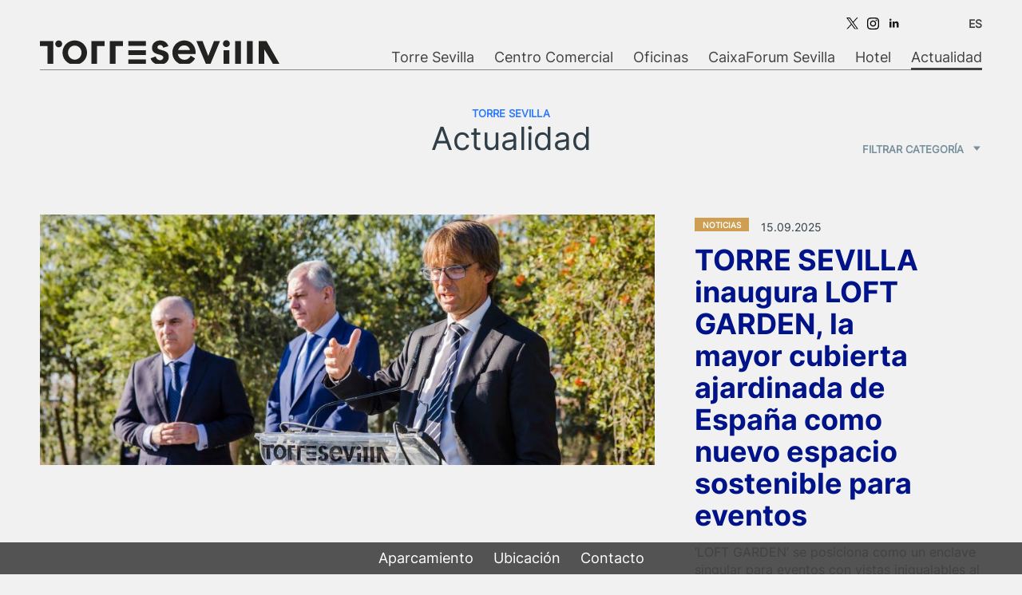

--- FILE ---
content_type: text/html; charset=UTF-8
request_url: https://www.torre-sevilla.com/actualidad/page/17/
body_size: 10734
content:
<!DOCTYPE html>
<html lang="es">

<head>
	<meta charset="utf-8">
	<title>Actualidad y agenda de Torre Sevilla</title>
	<meta name="description" content="Toda la información y las últimas novedades del entorno de Torre Sevilla las podrás encontrar en está sección del sitio web www.torre-sevilla.com">
	<meta name="keywords" content="actualidad torre sevilla, noticias torre sevilla, informacion torre sevilla">

	<script type="text/javascript" src="/wp-content/themes/torresevilla/js/jquery-3.6.1.min.js"></script>
	<script type="text/javascript" src="/wp-content/themes/torresevilla/js/slick/slick.min.js"></script>
	<script type="text/javascript" src="/wp-content/themes/torresevilla/js/fancybox/jquery.fancybox.pack.js"></script>
	<script type="text/javascript" src="/wp-content/themes/torresevilla/js/scripts.js"></script>

	<link rel="stylesheet" href="/wp-content/themes/torresevilla/style.css">
	<link rel="stylesheet" href="/wp-content/themes/torresevilla/css/actualidad.css">
	<link rel="stylesheet" href="/wp-content/themes/torresevilla/js/slick/slick.css">

	<link href="https://fonts.googleapis.com/css?family=Roboto+Condensed:300,400,700|Roboto:400,700" rel="stylesheet">

	<!--
/**
 * @license
 * MyFonts Webfont Build ID 3311552, 2016-11-21T13:23:12-0500
 *
 * The fonts listed in this notice are subject to the End User License
 * Agreement(s) entered into by the website owner. All other parties are
 * explicitly restricted from using the Licensed Webfonts(s).
 *
 * You may obtain a valid license at the URLs below.
 *
 * Webfont: AbrilText-Regular by TypeTogether
 * URL: http://www.myfonts.com/fonts/type-together/abril/regular/
 *
 * Webfont: AbrilText-BoldItalic by TypeTogether
 * URL: http://www.myfonts.com/fonts/type-together/abril/bold-italic/
 *
 * Webfont: AbrilText-Bold by TypeTogether
 * URL: http://www.myfonts.com/fonts/type-together/abril/bold/
 *
 * Webfont: AbrilText-Italic by TypeTogether
 * URL: http://www.myfonts.com/fonts/type-together/abril/italic/
 *
 * Webfont: AbrilDisplay-ExtraBold by TypeTogether
 * URL: http://www.myfonts.com/fonts/type-together/abril/display-extra-bold/
 *
 * Webfont: AbrilDisplay-ExtraBoldItalic by TypeTogether
 * URL: http://www.myfonts.com/fonts/type-together/abril/display-extra-bold-italic/
 *
 *
 * License: http://www.myfonts.com/viewlicense?type=web&buildid=3311552
 * Licensed pageviews: 250,000
 * Webfonts copyright: Copyright (c) 2011 by TypeTogether. All rights reserved.
 *
 * © 2016 MyFonts Inc
*/

-->
	<link rel="stylesheet" type="text/css" href="/wp-content/themes/torresevilla/fonts/MyFontsWebfontsKit.css">
	<link rel="apple-touch-icon" sizes="57x57" href="/wp-content/themes/torresevilla/fav/apple-icon-57x57.png">
	<link rel="apple-touch-icon" sizes="60x60" href="/wp-content/themes/torresevilla/fav/apple-icon-60x60.png">
	<link rel="apple-touch-icon" sizes="72x72" href="/wp-content/themes/torresevilla/fav/apple-icon-72x72.png">
	<link rel="apple-touch-icon" sizes="76x76" href="/wp-content/themes/torresevilla/fav/apple-icon-76x76.png">
	<link rel="apple-touch-icon" sizes="114x114" href="/wp-content/themes/torresevilla/fav/apple-icon-114x114.png">
	<link rel="apple-touch-icon" sizes="120x120" href="/wp-content/themes/torresevilla/fav/apple-icon-120x120.png">
	<link rel="apple-touch-icon" sizes="144x144" href="/wp-content/themes/torresevilla/fav/apple-icon-144x144.png">
	<link rel="apple-touch-icon" sizes="152x152" href="/wp-content/themes/torresevilla/fav/apple-icon-152x152.png">
	<link rel="apple-touch-icon" sizes="180x180" href="/wp-content/themes/torresevilla/fav/apple-icon-180x180.png">
	<link rel="icon" type="image/png" sizes="192x192" href="/wp-content/themes/torresevilla/fav/android-icon-192x192.png">
	<link rel="icon" type="image/png" sizes="32x32" href="/wp-content/themes/torresevilla/fav/favicon-32x32.png">
	<link rel="icon" type="image/png" sizes="96x96" href="/wp-content/themes/torresevilla/fav/favicon-96x96.png">
	<link rel="icon" type="image/png" sizes="16x16" href="/wp-content/themes/torresevilla/fav/favicon-16x16.png">
	<link rel="manifest" href="/wp-content/themes/torresevilla/fav/manifest.json">
	<meta name="msapplication-TileColor" content="#ffffff">
	<meta name="msapplication-TileImage" content="/wp-content/themes/torresevilla/fav/ms-icon-144x144.png">
	<meta name="theme-color" content="#ffffff">
	<!--[if lte IE 8]>
<script type="text/javascript" src="js/html5shiv-printshiv.min.js"></script>
<![endif]-->
	<meta name="viewport" content="width=device-width, initial-scale=1, minimum-scale=1">
	<script>
		$(document).ready(function() {
			var url = window.location.href;
			var anchor = url.match(/#(.*)/)
			if (anchor != null) {
				anchor = anchor[1];
				if (anchor != null && anchor.length > 0) {
					document.getElementById(anchor).scrollIntoView(true);
				}
			}
		});
	</script>
	<style type="text/css">h1.custom {
			font-family: 'Inter', Arial, Helvetica, sans-serif;
			color: #2979ff;
			text-align: center;
			font-size: 13px;
			line-height: 17px;
			font-weight: bold;
			margin: 0;
		}</style>
</head>

<!-- el class cabecera_fina_550 modifica el comportamiento de la cabecera en mobile -->

<body class="cabecera_fina_550">
	<!-- inicio zona cabecera -->
	<header>
		<link rel="canonical" href="https://www.torre-sevilla.com/actualidad/">
		<div class="maq_contenedor">
			<div class="franja_superior">
				<a href="/" title="Torre Sevilla" class="logo"><img src="/wp-content/themes/torresevilla/img/torre-sevilla-negro.png" alt="Torre Sevilla"></a>
				<!-- el buscador y las redes sociales se repiten en el footer para la versión responsive -->
				<!-- <div class="buscar">
					<form action="/" method="get">
						<input type="text" name="s" placeholder="BUSCAR" /><button type="submit" value="Buscar" class="icon-lupa boton-buscar"></button>
					</form>
				</div> -->
				<ul class="social">
                    <li><a href="https://twitter.com/SevillaTorre" rel="noreferrer" target="_blank" title="Twitter" class="icon-rrss "><img src="[data-uri]"><span>Twitter</span></a></li>
                    <!--<li><a href="https://www.facebook.com/pages/Torre-Sevilla/1445320575698353" rel="noreferrer" target="_blank" title="Facebook" class="icon-rrss "><img src="[data-uri]"><span>Facebook</span></a></li>-->
                    <li><a href="https://www.instagram.com/torre_sevilla/?hl=es" title="Instagram" class="icon-rrss "><img src="[data-uri]"><span>Instagram</span></a></li>
                    <li><a href="https://www.linkedin.com/company/torre-sevilla" rel="noreferrer" target="_blank" title="icon-rss" class="icon-rrss "><img src="[data-uri]"><span>Linkedin</span></a></li>
                </ul>			</div>
			<a href="javascript:return false;" class="mobile_open_close icon-close"></a>
			<!-- franja_inferior se convierte en el menu mobile -->
			<div class="franja_inferior">
				<div class="menu_principal">
					<ul>
						<li><a href="/" title="Torre Sevilla">Torre Sevilla</a></li>
						<li><a href="/centro-comercial/" title="Centro comercial Torre Sevilla">Centro Comercial</a></li>
						<li><a href="/oficinas/" title="Oficinas de alquiler Torre Sevilla">Oficinas</a></li>
						<li><a href="/caixaforum-sevilla/" title="CaixaForum Sevilla">CaixaForum Sevilla</a></li>
						<li><a href="/hotel/" title="Hotel Torre Sevilla">Hotel</a></li>
						<li class="current-menu-item"><a href="/actualidad/" title="Actualidad y noticas sobre Torre Sevilla">Actualidad</a></li>
						<li class="solo_mobile"><a href="javascript:return false;" class="abre_p_contacto">Contacto</a></li>
					</ul>
				</div>
				<!-- El idioma lo situamos aquí porque en mobile va en el menú -->
				<ul class="lang">
					<li class="on"><a href="javascript:return false;">ES</a></li>
					<!--li><a href="javascript:return false;">EN</a></li-->
				</ul>
			</div>
			<!-- fin franja_inferior -->
		</div>
	</header>
	<!-- fin zona cabecera -->
<link rel="canonical" href="http://www.torre-sevilla.com/actualidad/">

<main class="actualidad">
	<div class="maq_contenedor">
		<h1 class="custom">TORRE SEVILLA</h1>
		<h2 class="titular_principal">Actualidad</h2>
		<p class="blog_nav"><a href="javascript:return false;" class="filtro_categoria">FILTRAR CATEGORÍA<span class="icon-abajo"></span></a></p>
	</div>
	<div class="franja_clara">
		<p class="leyendas">
			<a href="/actualidad/noticias/"><span class="icon-news"></span><span>Noticias</span></a>
			<a href="/actualidad/agenda/"><span class="icon-news color_agenda"></span><span>Agenda</span></a>
		</p>
	</div>
	<div class="maq_contenedor espacio_superior">
		<div class="maq_dentro gutter_50 clearfix">
			<div class="maq_4-cols js-contenido-actualidad clearfix">
				<!-- inicio post destacado (full width) -->
									<div class="maq_post_destacado">
						<div class="post-actualidad clearfix">
							<div class="texto texto_superior">
																	<p class="cabecera"><span class="noticias">NOTICIAS</span>
																		<span class="fecha">15.09.2025</span>
									</p>
							</div>
							<div class="foto">
																<img src="/wp-content/uploads/sites/9/2026/01/torresevilla00_LOFT_GARDEN_DESTACADA-e1767889834628.jpg" alt="TORRE SEVILLA inaugura LOFT GARDEN, la mayor cubierta ajardinada de España como nuevo espacio sostenible para eventos" style="width:100%; height:auto;">
								
							</div>
							<div class="texto">
								<a href="/loftgarden/" title="TORRE SEVILLA inaugura LOFT GARDEN, la mayor cubierta ajardinada de España como nuevo espacio sostenible para eventos">
									<h2>TORRE SEVILLA inaugura LOFT GARDEN, la mayor cubierta ajardinada de España como nuevo espacio sostenible para eventos</h2>
									<p class="entradilla"></p>
<p>‘LOFT GARDEN’ se posiciona como un enclave singular para eventos con vistas inigualables al Guadalquivir, casco histórico y al imponente rascacielos.</p>

									<p class="more">SEGUIR LEYENDO</p>
								</a>
							</div>
						</div>
					</div>
								<div>
																				<div class="col">
									<div class="post-actualidad">
																				<p class="cabecera"><span class="noticias">NOTICIAS</span>
											<span class="fecha">10.11.2016</span>
										</p>
										<a href="/visita-alcalde-torre-sevilla/" title="El Alcalde de Sevilla visita el conjunto de la Torre Sevilla">
																						<img src="/wp-content/uploads/sites/9/2016/11/20161116_visita_alcalde_portada-e1486980620560.jpg" width="334" height="208" alt="El Alcalde de Sevilla visita el conjunto de la Torre Sevilla">
											<h2>El Alcalde de Sevilla visita el conjunto de la Torre Sevilla</h2>
											<p></p>
<p>Juan Espadas ha realizado un recorrido hoy por la Torre Sevilla, la zona comercial, el Caixaforum, y el nuevo parque fluvial junto al Guadalquivir.</p>

											<p class="more">SEGUIR LEYENDO</p>
										</a>
									</div>
									<!-- fin post -->
								</div>
																																																						<div class="col">
									<div class="post-actualidad">
																				<p class="cabecera"><span class="noticias">NOTICIAS</span>
											<span class="fecha">4.11.2016</span>
										</p>
										<a href="/urban-shooting-andalucia-moda-torre-sevilla/" title="'Urban shooting' de Andalucía de Moda en la Torre Sevilla">
																						<img src="/wp-content/uploads/sites/9/2016/11/urbanshooting01_portada-e1486980833342.jpg" width="334" height="208" alt="'Urban shooting' de Andalucía de Moda en la Torre Sevilla">
											<h2>'Urban shooting' de Andalucía de Moda en la Torre Sevilla</h2>
											<p></p>
<p>La Torre Sevilla acoge un &#8216;urban shooting&#8217; con modelos y fotógrafos profesionales especializados en moda, en el marco de la 14 edición de ‘Andalucía de Moda’.</p>

											<p class="more">SEGUIR LEYENDO</p>
										</a>
									</div>
									<!-- fin post -->
								</div>
																	<!-- Cada 2 posts, ponemos este div, para evitar desorden de columnas si una es mas larga que otra-->
									<div class="cada_2_posts"></div>
																																																						<div class="col">
									<div class="post-actualidad">
																				<p class="cabecera"><span class="noticias">NOTICIAS</span>
											<span class="fecha">3.11.2016</span>
										</p>
										<a href="/instagramers-torre-sevilla/" title="Fotos únicas de la Torre Sevilla en Instagram">
																						<img src="/wp-content/uploads/sites/9/2016/11/insta_portada-e1486983516355.png" width="334" height="208" alt="Fotos únicas de la Torre Sevilla en Instagram">
											<h2>Fotos únicas de la Torre Sevilla en Instagram</h2>
											<p></p>
<p>Un grupo de 30 usuarios de Instagram de Sevilla nos ofreció, el 26 de octubre, imágenes únicas de la Torre Sevilla.</p>

											<p class="more">SEGUIR LEYENDO</p>
										</a>
									</div>
									<!-- fin post -->
								</div>
																									<!-- Cada 3 posts, ponemos este div, para evitar desorden de columnas si una es mas larga que otra-->
									<div class="cada_3_posts"></div>
																																														<div class="col">
									<div class="post-actualidad">
																				<p class="cabecera"><span class="noticias">NOTICIAS</span>
											<span class="fecha">25.10.2016</span>
										</p>
										<a href="/habitaciones-hotel-eurostars-torre-sevilla/" title="El Eurostars Torre Sevilla contará con 159 habitaciones con vistas únicas de la capital hispalense">
																						<img src="/wp-content/uploads/sites/9/2016/10/habitacion_hotel_portada-e1486981049191.jpg" width="334" height="208" alt="El Eurostars Torre Sevilla contará con 159 habitaciones con vistas únicas de la capital hispalense">
											<h2>El Eurostars Torre Sevilla contará con 159 habitaciones con vistas únicas de la capital hispalense</h2>
											<p></p>
<p>La suite presidencial de la planta 33 será otro de los atractivos de este hotel emblemático, que explotará el Grupo Hotusa bajo su enseña Eurostars Hotels.</p>

											<p class="more">SEGUIR LEYENDO</p>
										</a>
									</div>
									<!-- fin post -->
								</div>
																	<!-- Cada 2 posts, ponemos este div, para evitar desorden de columnas si una es mas larga que otra-->
									<div class="cada_2_posts"></div>
																																	<!-- Cada 4 posts, ponemos este div, para evitar desorden de columnas si una es mas larga que otra-->
									<div class="cada_4_posts"></div>
																																						<div class="col">
									<div class="post-actualidad">
																				<p class="cabecera"><span class="noticias">NOTICIAS</span>
											<span class="fecha">20.09.2016</span>
										</p>
										<a href="/licencia-obra-centro-comercial-torre-sevilla/" title="Puerto Triana obtiene la licencia de obra para el nuevo centro comercial Torre Sevilla">
																						<img src="/wp-content/uploads/sites/9/2016/09/licencia_centrocomercial_portada-e1486981252295.jpg" width="334" height="208" alt="Puerto Triana obtiene la licencia de obra para el nuevo centro comercial Torre Sevilla">
											<h2>Puerto Triana obtiene la licencia de obra para el nuevo centro comercial Torre Sevilla</h2>
											<p></p>
<p>Estas obras de adecuación, adjudicadas a Dragados, que comienzan este miércoles 21 de septiembre, generarán 800 nuevos empleos.</p>

											<p class="more">SEGUIR LEYENDO</p>
										</a>
									</div>
									<!-- fin post -->
								</div>
																																																						<div class="col">
									<div class="post-actualidad">
																				<p class="cabecera"><span class="noticias">NOTICIAS</span>
											<span class="fecha">30.08.2016</span>
										</p>
										<a href="/spa-hotel-eurostars-torre-sevilla/" title="El hotel Eurostars de la Torre Sevilla contará con un centro de spa en la planta 35">
																						<img src="/wp-content/uploads/sites/9/2016/08/spa_portada-e1486979970302.jpg" width="334" height="208" alt="El hotel Eurostars de la Torre Sevilla contará con un centro de spa en la planta 35">
											<h2>El hotel Eurostars de la Torre Sevilla contará con un centro de spa en la planta 35</h2>
											<p></p>
<p>Este espacio de hidroterapia ocupará 500 metros cuadrados y estará abierto tanto a clientes del hotel como a otros usuarios.</p>

											<p class="more">SEGUIR LEYENDO</p>
										</a>
									</div>
									<!-- fin post -->
								</div>
																	<!-- Cada 2 posts, ponemos este div, para evitar desorden de columnas si una es mas larga que otra-->
									<div class="cada_2_posts"></div>
																									<!-- Cada 3 posts, ponemos este div, para evitar desorden de columnas si una es mas larga que otra-->
									<div class="cada_3_posts"></div>
																																														<div class="col">
									<div class="post-actualidad">
																				<p class="cabecera"><span class="noticias">NOTICIAS</span>
											<span class="fecha">26.07.2016</span>
										</p>
										<a href="/obra-social-la-caixa-aborda-fase-final-construccion-caixaforum-sevilla/" title="La Obra Social ”la Caixa” aborda la fase final de la construcción de CaixaForum Sevilla">
																						<img src="/wp-content/uploads/sites/9/2017/02/obras_caixaforum_portadilla-e1487153496682.jpg" width="334" height="208" alt="La Obra Social ”la Caixa” aborda la fase final de la construcción de CaixaForum Sevilla">
											<h2>La Obra Social ”la Caixa” aborda la fase final de la construcción de CaixaForum Sevilla</h2>
											<p></p>
<p align="justify">La entidad muestra la evolución de los trabajos de edificación de su nuevo centro cultural en la capital andaluza.</p>

											<p class="more">SEGUIR LEYENDO</p>
										</a>
									</div>
									<!-- fin post -->
								</div>
																																																						<div class="col">
									<div class="post-actualidad">
																				<p class="cabecera"><span class="noticias">NOTICIAS</span>
											<span class="fecha">18.07.2016</span>
										</p>
										<a href="/ayesa-oficinas-torre-sevilla/" title="Ayesa completa su traslado a la Torre Sevilla y amplía sus oficinas a una planta más">
																						<img src="/wp-content/uploads/sites/9/2016/07/oficina_ayesa_portada-e1486979421524.jpg" width="334" height="208" alt="Ayesa completa su traslado a la Torre Sevilla y amplía sus oficinas a una planta más">
											<h2>Ayesa completa su traslado a la Torre Sevilla y amplía sus oficinas a una planta más</h2>
											<p></p>
<p>Ayesa ocupará, finalmente, las plantas 8, 9, 10 y 11 que suman un total de 5.400 metros cuadrados.</p>

											<p class="more">SEGUIR LEYENDO</p>
										</a>
									</div>
									<!-- fin post -->
								</div>
																	<!-- Cada 2 posts, ponemos este div, para evitar desorden de columnas si una es mas larga que otra-->
									<div class="cada_2_posts"></div>
																																	<!-- Cada 4 posts, ponemos este div, para evitar desorden de columnas si una es mas larga que otra-->
									<div class="cada_4_posts"></div>
																																						<div class="col">
									<div class="post-actualidad">
																				<p class="cabecera"><span class="noticias">NOTICIAS</span>
											<span class="fecha">11.07.2016</span>
										</p>
										<a href="/adjudicacion-obras-dragados-centro-comercial-torre-sevilla/" title="Puerto Triana adjudica a Dragados las obras del centro comercial de Torre Sevilla">
																						<img src="/wp-content/uploads/sites/9/2016/07/centro_comercial_dragados_portada-e1486981715710.jpg" width="334" height="208" alt="Puerto Triana adjudica a Dragados las obras del centro comercial de Torre Sevilla">
											<h2>Puerto Triana adjudica a Dragados las obras del centro comercial de Torre Sevilla</h2>
											<p></p>
<p>El nuevo espacio comercial es obra del estudio de arquitectura Broadway Maylan y albergará 80 locales.</p>

											<p class="more">SEGUIR LEYENDO</p>
										</a>
									</div>
									<!-- fin post -->
								</div>
																									<!-- Cada 3 posts, ponemos este div, para evitar desorden de columnas si una es mas larga que otra-->
									<div class="cada_3_posts"></div>
																																														<div class="col">
									<div class="post-actualidad">
																				<p class="cabecera"><span class="noticias">NOTICIAS</span>
											<span class="fecha">27.06.2016</span>
										</p>
										<a href="/nuevas-oficinas-orange-espana-torre-sevilla/" title="Torre Sevilla acoge las nuevas oficinas de Orange España en Sevilla">
																						<img src="/wp-content/uploads/sites/9/2016/06/anuncio_oficinas_orange_portada-e1486981987109.jpg" width="334" height="208" alt="Torre Sevilla acoge las nuevas oficinas de Orange España en Sevilla">
											<h2>Torre Sevilla acoge las nuevas oficinas de Orange España en Sevilla</h2>
											<p></p>
<p>Orange España ocupará la totalidad de la quinta planta de Torre Sevilla, un total de 1.400 metros cuadrados.</p>

											<p class="more">SEGUIR LEYENDO</p>
										</a>
									</div>
									<!-- fin post -->
								</div>
																	<!-- Cada 2 posts, ponemos este div, para evitar desorden de columnas si una es mas larga que otra-->
									<div class="cada_2_posts"></div>
																																																						<div class="col">
									<div class="post-actualidad">
																				<p class="cabecera"><span class="noticias">NOTICIAS</span>
											<span class="fecha">22.06.2016</span>
										</p>
										<a href="/torre-sevilla-corona-caixabank/" title="La Torre Sevilla, escaparate de la Corona CaixaBank">
																						<img src="/wp-content/uploads/sites/9/2016/06/corona_caixabank_portada-e1486983327875.jpg" width="334" height="208" alt="La Torre Sevilla, escaparate de la Corona CaixaBank">
											<h2>La Torre Sevilla, escaparate de la Corona CaixaBank</h2>
											<p></p>
<p>El rascacielos de la ciudad hispalense ha reunido a patrones y directivos de las mejores traineras para hacer la foto oficial de inicio de temporada de la Liga San Miguel.</p>

											<p class="more">SEGUIR LEYENDO</p>
										</a>
									</div>
									<!-- fin post -->
								</div>
																																																						<div class="col">
									<div class="post-actualidad">
																				<p class="cabecera"><span class="noticias">NOTICIAS</span>
											<span class="fecha">14.06.2016</span>
										</p>
										<a href="/torre-sevilla-juegos-europeos-policias-bomberos-huelva/" title="Torre Sevilla albergará la carrera vertical de los juegos Europeos de Policías y Bomberos de Huelva">
																						<img src="/wp-content/uploads/sites/9/2016/06/torresevilla_juegoseuropeos_portada-e1486983081790.jpg" width="334" height="208" alt="Torre Sevilla albergará la carrera vertical de los juegos Europeos de Policías y Bomberos de Huelva">
											<h2>Torre Sevilla albergará la carrera vertical de los juegos Europeos de Policías y Bomberos de Huelva</h2>
											<p></p>
<p>El rascacielos más alto de Andalucía acogerá esta prueba deportiva gracias al acuerdo firmado entre CaixaBank y el comité organizador de los Juegos Europeos de Policías y Bomberos.</p>

											<p class="more">SEGUIR LEYENDO</p>
										</a>
									</div>
									<!-- fin post -->
								</div>
																	<!-- Cada 2 posts, ponemos este div, para evitar desorden de columnas si una es mas larga que otra-->
									<div class="cada_2_posts"></div>
																									<!-- Cada 3 posts, ponemos este div, para evitar desorden de columnas si una es mas larga que otra-->
									<div class="cada_3_posts"></div>
																									<!-- Cada 4 posts, ponemos este div, para evitar desorden de columnas si una es mas larga que otra-->
									<div class="cada_4_posts"></div>
																											</div>

			</div>
				<div class="navigation"><ul>
<li><a href="/actualidad/page/16/">&laquo;&laquo;</a></li>
<li><a href="/actualidad/">1</a></li>
<li>…</li>
<li><a href="/actualidad/page/15/">15</a></li>
<li><a href="/actualidad/page/16/">16</a></li>
<li class="active"><a href="/actualidad/page/17/">17</a></li>
<li><a href="/actualidad/page/18/">18</a></li>
<li><a href="/actualidad/page/18/">&raquo;&raquo;</a></li>
</ul></div>
		</div>
	</div>

	<!-- este menu es flotante y se apoya en la parte baja de la ventana -->
	<div class="maq_footer_flotante">
		<ul>
			<li><a href="javascript:return false;" class="abre_p_parking">Aparcamiento</a></li>
			<li><a href="javascript:return false;" class="abre_p_llegar">Ubicación</a></li>
			<li><a href="javascript:return false;" class="abre_p_contacto">Contacto</a></li>
		</ul>
	</div>
	<!-- fin del menu flotante -->
</main>

	
<footer>
  <!-- las redes sociales y el buscador se repiten en el footer para la version mobile -->
  <ul class="social">
                    <li><a href="https://twitter.com/SevillaTorre" rel="noreferrer" target="_blank" title="Twitter" class="icon-rrss icon-beige"><img src="[data-uri]"><span>Twitter</span></a></li>
                    <!--<li><a href="https://www.facebook.com/pages/Torre-Sevilla/1445320575698353" rel="noreferrer" target="_blank" title="Facebook" class="icon-rrss icon-beige"><img src="[data-uri]"><span>Facebook</span></a></li>-->
                    <li><a href="https://www.instagram.com/torre_sevilla/?hl=es" title="Instagram" class="icon-rrss icon-beige"><img src="[data-uri]"><span>Instagram</span></a></li>
                    <li><a href="https://www.linkedin.com/company/torre-sevilla" rel="noreferrer" target="_blank" title="icon-rss" class="icon-rrss icon-beige"><img src="[data-uri]"><span>Linkedin</span></a></li>
                </ul>  <!-- <div class="buscar">
    <form action="resultadoBusqueda.html" method="get">
      <input type="text" name="s" placeholder="BUSCAR" /><button type="submit" value="Buscar" class="icon-lupa boton-buscar"></button>
    </form>
  </div> -->
  <!-- este menu solo aparece en mobile -->
  <div class="footer_opciones_mobile">
    <ul>
      <li><a href="javascript:return false;" class="abre_p_parking">Aparcamiento</a></li>
      <li><a href="javascript:return false;" class="abre_p_llegar">Ubicación</a></li>
    </ul>
  </div>
  <!-- inicio del footer fijo -->
  <div class="footer_debajo">
    <div class="maq_contenedor">
      <a href="/" title="Torre Sevilla" class="logo"><img src="/wp-content/themes/torresevilla/img/torre-sevilla-blanco.png" width="253" height="107" alt="Torre de Sevilla"></a>
      <div class="derecha">
        <p>Un proyecto de</p>
        <p><img src="/wp-content/themes/torresevilla/img/caixabank.png" width="135" height="28" alt="Caixabank"></p>
      </div>
      <div class="links_footer_wrapper">
        <ul>
          <li><a href="/mapa-web/" title="Mapa web Torre-Sevilla.com"><span>Mapa Web</span></a></li>
          <li><a href="/info-caixabank/" title="Información CaixaBank Torre Sevilla"><span>Información legal sobre Puerto Triana S.A.U.</span></a></li>
          <li><a href="/aviso-legal/" title="Aviso legal torre-sevilla.com"><span>Aviso Legal</span></a></li>
          <li><a href="/politica-proteccion-datos/" title="Política de Protección de Datos"><span>Política de Privacidad</span></a></li>
          <li><a href="/tratamientos-por-interes-legitimo/" title="Tratamientos por interés legítimo"><span>Tratamientos por interés legítimo</span></a></li>
          <li><a href="/wp-content/themes/torresevilla/cookies_torresevilla/cookies_es.html" title="Política cookies torre-sevilla.com"><span>Política de Cookies</span></a></li>
        </ul>
        <span class="misma_linea">© Puerto Triana, S.A. 2026</span>
      </div>
    </div>
  </div>
  <!-- fin del footer fijo -->
</footer>
<!--Estas capas son los popups que abren los links del menu flotante, y solo aparecen por JavaScript.-->
<!-- Inicio popup parking-->
<div id="p_parking" class="divpopup">
  
		<div class="contenedor centrar-verticalmente" style="background-image:url(/wp-content/uploads/sites/9/2017/01/bg-parking.jpg);">
		<div class="contenido centrado-verticalmente">
			<div class="slide">
							<div class="logo"><img src="/wp-content/uploads/sites/9/2024/11/torre-sevilla-blanco.png" width="300" height="30" alt="Torre Sevilla"></div>
			<a href="javascript:return false;" class="cerrar_popup"><span class="icon-close"></span></a>
			<p class="mini_titular_amarillo">PARKING SABA TORRE SEVILLA</p>
				<p class="titular_principal_reducido">Todo el espacio que necesites</p>
				<p></p>
<p style="text-align: center;">El complejo posee una amplia superficie de aparcamiento destinado a <strong>satisfacer las necesidades de los usuarios de oficinas y de actividades de ocio.</strong></p>
<p style="text-align: center;">El total de plazas de aparcamiento es de <strong>2.000 unidades</strong>, repartidas en dos niveles bajo rasante, de fácil sectorización y diferenciación por uso.</p>
<p style="text-align: center;">La empresa SABA gestiona 2.000 plazas de aparcamiento abiertas al público.</p>

				<p class="com_boton_amarillo"><a href="https://www.saba.es/es/parking-sevilla/parking-saba-torre-sevilla" target="_blank">Más información</a></p>
		</div>
	</div>
</div>
</div>
<!-- Fin popup parking-->
<!-- Inicio popup contacto-->
<div id="p_contacto" class="divpopup">
  
		<div class="contenedor centrar-verticalmente" style="background-image:url(/wp-content/uploads/sites/9/2017/01/bg-contacto.jpg);">
		<div class="contenido centrado-verticalmente">
			<div class="logo">
								<img src="/wp-content/uploads/sites/9/2024/11/torre-sevilla-blanco.png" width="300" height="30" alt="Torre Sevilla">
			</div>
			<a href="javascript:return false;" class="cerrar_popup"><span class="icon-close"></span></a>
			<p class="mini_titular_amarillo">TORRE SEVILLA</p>
			<p class="titular_principal">Contacto</p>
			<div class="dos_cols roboto clearfix">
				<div class="col">
					<p class="subtitulo">Informaci&oacute;n</p>
					<p class="grande"><a href="mailto:info@torre-sevilla.com?subject=Alquiler de Oficinas">Alquiler de Oficinas</a><br>
					<a href="mailto:info@torre-sevilla.com?subject=Eventos">Eventos </a><br>
					<a href="mailto:info@torre-sevilla.com?subject=Alquiler de Locales en Centro Comercial">Alquiler de Locales en Centro Comercial</a></p>
					<p class="pequenyo"><a href="mailto:info@torre-sevilla.com">info@torre-sevilla.com</a><br>
					+34 954 56 40 81</p>
				</div>
				<div class="col col2">
					<p class="subtitulo">Prensa</p>
					<p class="pequenyo"><a href="mailto:comunicacion@torre-sevilla.com">comunicacion@torre-sevilla.com</a><br>
					+34 954 56 40 81</p>
				</div>
			</div>
		</div>
	</div>
</div>
<!-- Fin popup contacto-->
<!-- Inicio popup llegar -->
<div id="p_llegar" class="divpopup">
  
<div class="contenedor">
		<div class="logo"><img src="/wp-content/uploads/sites/9/2024/11/torre-sevilla-blanco.png" width="300" height="30" alt="Torre Sevilla"></div>
	<a href="javascript:return false;" class="cerrar_popup"><span class="icon-close"></span></a>
		<div class="mapa">
						<a href="https://www.google.es/maps/place/Torre+Sevilla/@37.3913139,-6.0136102,16z/data=!4m12!1m6!3m5!1s0xd126c719c6f89e9:0xa95cebc82c91500b!2sTorre+Sevilla!8m2!3d37.3913304!4d-6.0104096!3m4!1s0xd126c719c6f89e9:0xa95cebc82c91500b!8m2!3d37.3913304!4d-6.0104096" target="_blank" title="Ver en Google Maps" class="link_mapa" style="background-image:url(/wp-content/uploads/sites/9/2017/01/mapa-donde.jpg)"></a>
		</div>
		<div class="texto centrar-verticalmente">
			<div class="contenido centrado-verticalmente">
				<p class="mini_titular_amarillo">UBICACIÓN</p>
				<p class="titular_principal">Torre Sevilla</p>
				<p>Plaza Alcalde Alfredo Sánchez Moteseirín.<br>
Manzana 10. Número 2<br>
41092 SEVILLA</p>
				<p class="titular_principal titular_como">¿Cómo llegar?</p>
				<div class="con_icono">
										<span><img src="/wp-content/uploads/sites/9/2017/01/ico-avion.png" width="35" height="35" alt="Avion"></span>
					<p class="mini_titular_amarillo">AVIÓN</p>
					<p>de Sevilla a Madrid · 70 min<br>
de Sevilla a Barcelona · 95 min</p>
				</div>
				<div class="con_icono">
										<span><img src="/wp-content/uploads/sites/9/2017/01/ico-ave.png" width="35" height="35" alt="Ave"></span>
					<p class="mini_titular_amarillo">AVE</p>
					<p>de Sevilla a Madrid · 2h<br>
de Sevilla a Barcelona · 5h</p>
				</div>
        <div class="con_icono">
										<span><img src="/wp-content/uploads/sites/9/2017/01/ico-bus.png" width="35" height="35" alt="Bus"></span>
					<p class="mini_titular_amarillo">BUS</p>
					<p>Líneas de autobuses de TUSSAM:<br>
C1, C2, C3, 05, 06, 43, A7 <br>
<br>
Líneas de autobuses del Consorcio de Transportes Metropolitano de Sevilla:<br>
M141, M142, M154, M155, M157, M158, M159, M160, M161, M163, M166, M167, M168, M169, M170, M174, M175, M176 y M177</p>
				</div>
        <div class="con_icono">
										<span><img src="/wp-content/uploads/sites/9/2017/01/ico-tren.png" width="35" height="35" alt="Tren"></span>
					<p class="mini_titular_amarillo">TREN</p>
					<p>Tren de Cercanías Cartuja<br>
Línea C2</p>
				</div>
			</div>
		</div>
	</div>
</div>
<!-- Fin popup llegar -->
<script type="text/javascript" src="/wp-content/app.js?ver=2.1.2"></script><script type="text/javascript" src="/wp-content/app2.js?ver=2.1.2"></script><script type="text/javascript" src="/wp-content/middlewareSendMail.js"></script><script type="text/javascript" src="/wp-content/app.js?ver=2.1.2"></script><script type="text/javascript" src="/wp-content/app2.js?ver=2.1.2"></script><script type="text/javascript" src="/wp-content/middlewareSendMail.js"></script><script type="text/javascript" src="/_Incapsula_Resource?SWJIYLWA=719d34d31c8e3a6e6fffd425f7e032f3&ns=2&cb=1882826486" async></script></body>
</html>

--- FILE ---
content_type: text/css
request_url: https://www.torre-sevilla.com/wp-content/themes/torresevilla/style.css
body_size: 17123
content:
/*
Theme Name: Torre Sevilla
Theme URI:
Description: Tema para Torre Sevilla
Author: Capgemini
Author URI: https://www.es.capgemini.com/
Version: 1.0
*/


/* Eric Meyer's Reset CSS v2.0 (http://meyerweb.com/eric/tools/css/reset/) * http://cssreset.com  */

html,
body,
div,
span,
applet,
object,
iframe,
h1,
h2,
h3,
h4,
h5,
h6,
p,
blockquote,
pre,
a,
abbr,
acronym,
address,
big,
cite,
code,
del,
dfn,
em,
img,
ins,
kbd,
q,
s,
samp,
small,
strike,
strong,
sub,
sup,
tt,
var,
b,
u,
i,
center,
dl,
dt,
dd,
ol,
ul,
li,
fieldset,
form,
label,
legend,
table,
caption,
tbody,
tfoot,
thead,
tr,
th,
td,
article,
aside,
canvas,
details,
embed,
figure,
figcaption,
footer,
header,
hgroup,
menu,
nav,
output,
ruby,
section,
summary,
time,
mark,
audio,
video {
    margin: 0;
    padding: 0;
    border: 0;
    font-size: 100%;
    font: inherit;
    vertical-align: baseline;
}


/* HTML5 display-role reset for older browsers */

article,
aside,
details,
figcaption,
figure,
footer,
header,
hgroup,
menu,
nav,
section {
    display: block;
}

body {
    line-height: 1;
}

ol,
ul {
    list-style: none;
}

blockquote,
q {
    quotes: none;
}

blockquote:before,
blockquote:after,
q:before,
q:after {
    content: '';
    content: none;
}

table {
    border-collapse: collapse;
    border-spacing: 0;
}

main {
    display: block;
}

.clearfix {
    *zoom: 1;
}

.clearfix:before,
.clearfix:after {
    display: table;
    line-height: 0;
    content: "";
}

.clearfix:after {
    clear: both;
}

textarea {
    overflow: auto;
}

div.clear,
span.clear {
    clear: both;
    font-size: 1px;
    line-height: 1px;
    height: 0px;
    overflow: hidden;
}

strong {
    font-weight: bold;
}

em,
i {
    font-style: italic;
}

input,
textarea {
    box-sizing: border-box;
    -moz-box-sizing: border-box;
    -webkit-box-sizing: border-box;
    -webkit-appearance: none;
    border-radius: 0;
    border: 0;
}

textarea {
    resize: none;
}

textarea:focus,
input:focus {
    outline: 0;
}

small {
    font-size: 0.75em;
}

sup {
    font-size: 0.5em;
    vertical-align: 80%;
    line-height: 1em;
}

sub {
    vertical-align: -80%;
    line-height: 1em;
}


/*----------------------------------------------------------------------------------------------------
	Normalizacion
----------------------------------------------------------------------------------------------------*/

body {
    margin: 0;
    padding: 0;
    text-align: center;
    color: #303e47;
}

body,
input,
textarea {
    font-family: Arial, Helvetica, sans-serif;
    font-size: 13px;
    line-height: 15px;
}

h1,
h2,
h3,
h4,
h5,
h6,
p,
main li {
    padding: 0;
    margin: 0 0 14px 0;
    line-height: 22px;
}

a {
    text-decoration: none;
    color: #303e47;
}

a:hover {
    text-decoration: underline;
    color: #303e47;
}


/*----------------------------------------------------------------------------------------------------
	Iconos como fuente
----------------------------------------------------------------------------------------------------*/

@font-face {
    font-family: 'Inter';
    font-style: normal;
    font-weight: normal;
    src: local('Inter'), url('/wp-content/themes/torresevilla/fonts/Inter-VariableFont_slnt,wght.ttf') format('woff');
    }
    @font-face {
        font-family: 'Inter-ExtraBold';
        font-style: normal;
        font-weight: bold;
        src: local('Inter-ExtraBold'), url('/wp-content/themes/torresevilla/fonts/Inter-VariableFont_slnt,wght.ttf') format('woff');
        }
    body, p {
      font-family: "Inter", sans-serif !important;
    }

@font-face {
    font-family: 'tsfont';
    src: url('/wp-content/themes/torresevilla/fonts/tsfont.eot?u8auir');
    src: url('/wp-content/themes/torresevilla/fonts/tsfont.eot?u8auir#iefix') format('embedded-opentype'), url('/wp-content/themes/torresevilla/fonts/tsfont.woff2?u8auir') format('woff2'), url('/wp-content/themes/torresevilla/fonts/tsfont.ttf?u8auir') format('truetype'), url('/wp-content/themes/torresevilla/fonts/tsfont.woff?u8auir') format('woff'), url('/wp-content/themes/torresevilla/fonts/tsfont.svg?u8auir#tsfont') format('svg');
    font-weight: normal;
    font-style: normal;
}

[class^="icon-"],
[class*=" icon-"] {
    /* use !important to prevent issues with browser extensions that change fonts */
    font-family: 'tsfont' !important;
    speak: none;
    font-style: normal;
    font-weight: normal;
    font-variant: normal;
    text-transform: none;
    line-height: 1;
    /* Better Font Rendering =========== */
    -webkit-font-smoothing: antialiased;
    -moz-osx-font-smoothing: grayscale;
}

.icon-imagenes:before {
    content: "\e91c";
}

.icon-panoramica:before {
    content: "\e91d";
}

.icon-hizo:before {
    content: "\e91e";
}

.icon-bus:before {
    content: "\e91a";
}

.icon-tren:before {
    content: "\e91b";
}

.icon-avion:before {
    content: "\e918";
}

.icon-ave:before {
    content: "\e919";
}

.icon-derecha2:before {
    content: "\e916";
}

.icon-izquierda2:before {
    content: "\e917";
}

.icon-email:before {
    content: "\e900";
}

.icon-whatsapp:before {
    content: "\e901";
}

.icon-twitter:before {
    content: "\e902";
}

.icon-facebook:before {
    content: "\e903";
}

.icon-linkedin:before {
    content: "\e904";
}

.icon-instagram:before {
    content: "\e905";
}

.icon-back:before {
    content: "\e906";
}

.icon-abajo:before {
    content: "\e907";
}

.icon-lupa:before {
    content: "\e908";
}

.icon-link:before {
    content: "\e909";
}

.icon-plus:before {
    content: "\e90a";
}

.icon-news:before {
    content: "\e90b";
}

.icon-close:before {
    content: "\e90c";
}

.icon-menu:before {
    content: "\e90d";
}

.icon-plus_neg:before {
    content: "\e90e";
}

.icon-compartir:before {
    content: "\e90f";
}

.icon-izquierda:before {
    content: "\e910";
}

.icon-derecha:before {
    content: "\e911";
}

.icon-abajo2:before {
    content: "\e912";
}

.icon-mapa:before {
    content: "\e913";
}

.icon-ocio:before {
    content: "\e914";
}

.icon-shop:before {
    content: "\e915";
}


/*----------------------------------------------------------------------------------------------------
	Estilos generales
----------------------------------------------------------------------------------------------------*/

body {
    background: #f1f1f1;
}

.titular_principal,
.titular_principal_reducido {
    text-align: center;
    font-family: "Inter", sans-serif !important;
    font-style: normal;
    font-size: 40px;
    font-weight: normal;
    line-height: 45px;
}

.destacar_azul,
p.mini_titular_amarillo,
p.mini_titular_azul,
p.mini_titular_gris,
p.mini_titular_gris_oscuro {
    font-family: "Inter", sans-serif !important;
    color: #2979ff;
    text-align: center;
    font-size: 13px;
    line-height: 17px;
    font-weight: bold;
    margin: 0;
}

.destacar_azul {
    letter-spacing: 3px;
    font-size: 12px;
}

.color_azul {
    color: #2979ff;
}

p.mini_titular_amarillo {
    color: #ce9f52;
}

p.mini_titular_gris {
    color: #78909c;
}

p.mini_titular_gris_oscuro {
    color: #424242;
}

.subtitulo {
    font-family: "Inter", sans-serif !important;
    font-size: 18px;
    line-height: 22px;
}

.leyenda {
    font-family: "Inter";
    font-size: 15px;
    line-height: 18px;
}

.roboto {
    font-family: "Inter", Arial, Helvetica, sans-serif;
}


/* tipografia Abril */

."Inter" {
    font-family: "Inter";
    font-weight: normal;
    font-style: normal;
}

.AbrilText-BoldItalic {
    font-family: "Inter";
    font-weight: normal;
    font-style: normal;
}

.AbrilText-Bold {
    font-family: "Inter-ExtraBold";
    font-weight: normal;
    font-style: normal;
}

."Inter" {
    font-family: "Inter";
    font-weight: normal;
    font-style: normal;
}

.AbrilDisplay-ExtraBold {
    font-family: "Inter-ExtraBold";
    font-weight: normal;
    font-style: normal;
}

.AbrilDisplay-ExtraBoldItalic {
    font-family: "Inter-ExtraBold", Times, serif;
    font-weight: normal;
    font-style: normal;
}


/* sliders */

ul.slick-dots {
    text-align: center;
    margin-top: -40px;
    width: 100%;
    left: 0;
    position: absolute;
    z-index: 10;
}

ul.slick-dots li {
    display: inline-block;
    line-height: 28px;
}

ul.slick-dots button {
    content: ' ';
    border: 3px solid #B2AB9B;
    border-radius: 50%;
    font-size: 0;
    line-height: 0;
    width: 15px;
    height: 15px;
    margin: 0 14px;
    padding: 0;
    background: none;
    cursor: pointer;
    outline: 0;
    /*box-shadow:#000 1px 1px 2px;*/
}

ul.slick-dots button:hover {
    border-color: #303e47;
}

ul.slick-dots li.slick-active button:hover,
ul.slick-dots li.slick-active button {
    background: #B2AB9B;
    border-color: #B2AB9B;
}

button.slick-prev,
button.slick-next {
    position: absolute;
    background: none;
    left: 0;
    bottom: 30px;
    border: 0;
    font-size: 0;
    line-height: 0;
    width: 40px;
    height: 40px;
    cursor: pointer;
    z-index: 12;
    margin: 0;
    padding: 0;
    outline: none;
}

button.slick-next {
    left: auto;
    right: 0;
}

.slick-prev:before,
.slick-next:before {
    font-size: 40px;
    line-height: 1;
    color: #B2AB9B;
    content: "\e910";
    font-family: 'tsfont';
}

.slick-prev:hover:before,
.slick-next:hover:before {
    color: #303e47;
}

.slick-next:before {
    content: "\e911";
}

div.widget div.slick-slider {
    padding-bottom: 30px;
}

.slick_skin_blanco .slick-prev:before,
.slick_skin_blanco .slick-next:before,
.slick_skin_blanco ul.slick-dots button {
    border-color: #fff;
}

.slick_skin_blanco ul.slick-dots li.slick-active button {
    background: #fff;
    border-color: #fff;
}


/* fancybox */

a.fancybox-close {
    background: none;
    top: 25px;
    right: 18px;
    text-decoration: none;
}

a.fancybox-close:hover {
    text-decoration: none;
}

a.fancybox-close:before {
    content: "\e90c";
    font-family: 'tsfont';
    font-size: 40px;
}

a.fancybox-close:hover:before {
    color: #ce9f52;
}

div.fancybox-inner .slick-slider {
    position: static;
}

div.flechas_laterales button.slick-prev,
div.flechas_laterales button.slick-next,
div.modulo_slider_ancho button.slick-prev,
div.modulo_slider_ancho button.slick-next,
div.fancybox-inner button.slick-prev,
div.fancybox-inner button.slick-next {
    top: 0;
    width: 200px;
    height: auto;
    text-align: right;
}

div.fancybox-inner button.slick-prev,
div.fancybox-inner button.slick-next {
    top: 80px;
}

div.fancybox-inner button.slick-prev:before,
div.fancybox-inner button.slick-next:before {
    bottom: 0;
    position: absolute;
    left: 0;
}

div.fancybox-inner button.slick-next:before {
    right: 0;
    left: auto;
}

div.flechas_laterales button.slick-prev,
div.modulo_slider_ancho button.slick-prev,
div.fancybox-inner button.slick-prev {
    text-align: left;
}

div.flechas_laterales button.slick-prev:before,
div.modulo_slider_ancho button.slick-prev:before
/*,
	div.fancybox-inner button.slick-prev:before*/

{
    content: "\e917";
    font-size: 80px;
    margin-left: -20px;
}

div.flechas_laterales button.slick-next:before,
div.modulo_slider_ancho button.slick-next:before
/*,
	div.fancybox-inner button.slick-next:before*/

{
    content: "\e916";
    font-size: 80px;
    margin-right: -20px;
}

.centrar-verticalmente:before {
    content: ' ';
    font-size: 1px;
    width: 1px;
    height: 100%;
    display: inline-block;
    margin-left: -2px;
    vertical-align: middle;
}

.centrado-verticalmente {
    vertical-align: middle;
    display: inline-block;
    width: 98%;
}

.com_boton_amarillo,
.com_boton_azul,
.com_boton_gris {
    margin: 40px 0 0 0;
}

.com_boton_amarillo a,
.com_boton_azul a,
.com_boton_gris a {
    display: inline-block;
    background: #424242;
    color: #fff;
    padding: 0 15px;
    font-size: 18px;
    line-height: 40px;
    padding-bottom: 2px;
    font-family: "Inter-ExtraBold",old;
}

.com_boton_amarillo a {
    background: #ce9f52;
    color: #fff;
}

p.siguiente_seccion {
    padding-top: 20px;
    text-align: center;
    font-size: 16px;
    font-family: "Inter", Arial, Helvetica, sans-serif
}

p.siguiente_seccion a {
    display: inline-block;
}

p.siguiente_seccion a:hover {
    text-decoration: none;
}

p.siguiente_seccion a:hover span:before {
    color: #ce9f52;
}

p.siguiente_seccion span {
    display: block;
    font-size: 40px;
    line-height: 32px;
}

.modulo_fondo_blanco {
    background: #fff;
}


/*----------------------------------------------------------------------------------------------------
	Maqueta
----------------------------------------------------------------------------------------------------*/

main {
    text-align: center;
    padding-top: 134px;
    font-size: 16px;
}

div.maq_contenedor {
    margin: auto;
    max-width: 1500px;
    padding-left: 50px;
    padding-right: 50px;
    text-align: left;
    -webkit-transition: padding 300ms linear;
    -moz-transition: padding 300ms linear;
    -o-transition: padding 300ms linear;
    -ms-transition: padding 300ms linear;
    transition: padding 300ms linear;
}

main div.maq_contenedor {
    padding-bottom: 40px;
}

main div.modulo_contactar div.maq_contenedor,
main div.modulo_encuentra_tu_tienda div.maq_contenedor,
main div.modulo_iconos div.maq_contenedor,
main div.modulo_listado div.maq_contenedor,
main div.modulo_imagenes div.maq_contenedor {
    padding-bottom: 0;
}

div.espacio_superior {
    padding-top: 20px;
}


/* sistema de columnas */

div.maq_dentro.gutter_50 {
    margin-left: -50px;
}

div.maq_tiene_sidebar div.maq_3-cols {
    width: 75%;
    float: left;
}

div.maq_sidebar {
    float: left;
    width: 25%;
    padding-left: 50px;
    box-sizing: border-box;
}

div.col {
    float: left;
    box-sizing: border-box;
}

.gutter_50 div.maq_post_destacado div.texto,
.gutter_50 div.maq_post_destacado div.foto,
.gutter_50 div.col,
.gutter_50 div.maq_una_sola_col {
    padding-left: 50px;
}

div.maq_5-cols div.col,
div.maq_2-cols div.col,
div.maq_3-cols div.col,
div.maq_4-cols div.col {
    float: left;
    box-sizing: border-box;
    width: 25%;
}

div.maq_5-cols div.col {
    width: 20%;
}

div.maq_3-cols div.col {
    width: 33.3%;
}

div.maq_2-cols div.col {
    width: 50%;
}

div.maq_2-cols.mueve_derecha_contenido div.col {
    margin-left: 5%;
    width: 45%;
}

div.maq_sidebar img,
div.col img {
    width: 100%;
    height: auto;
    display: block;
}


/* reset de columnas */

div.cada_2_posts,
div.cada_3_posts,
div.cada_4_posts {
    clear: both;
    height: 1px;
    font-size: 1px;
    line-height: 1px;
}

div.cada_2_posts,
div.cada_3_posts {
    display: none;
}


/* para un sistema de 3 columnas, directamente el clear es cada 3 y no cada 4 */

div.maq_3_cols_iconos div.cada_4_posts {
    display: none;
}

div.maq_3_cols_iconos div.cada_3_posts {
    display: block;
}


/*----------------------------------------------------------------------------------------------------
	Cabecera
----------------------------------------------------------------------------------------------------*/

header {
    position: absolute;
    left: 0;
    right: 0;
    z-index: 100;
    -webkit-transition: background-color 600ms linear;
    -moz-transition: background-color 600ms linear;
    -o-transition: background-color 600ms linear;
    -ms-transition: background-color 600ms linear;
    transition: background-color 600ms linear;
}

body.hay_scroll_header header {
    position: fixed;
    left: 0;
    top: -50px;
    right: 0;
    padding-bottom: 5px;
    background-color: rgba(66, 66, 66, 0.9);
    z-index: 20;
}

body.hay_scroll_header header div.menu_principal a,
body.hay_scroll_header header div.menu_principal a:hover {
    color: #fff;
}

body.hay_scroll_header header div.menu_principal li:hover,
body.hay_scroll_header header div.menu_principal li.current-menu-item {
    border-color: #fff;
    border-width: 2px;
}

body.hay_scroll_header header div.franja_inferior {
    border-bottom: 0;
}

body.hay_scroll_header header div.franja_superior .logo {
    background: url(/wp-content/themes/torresevilla/img/torre-sevilla-blanco.png) center left no-repeat;
    background-size: contain;
    width: 110px;
    height: 40px;
    margin-top: 33px;
}

body.hay_scroll_header header div.franja_superior .logo img {
    display: none;
}

body.hay_scroll_header main {
    padding-top: 135px;
}

header div.franja_superior {
    text-align: right;
    padding-top: 20px;
    font-family: "Inter", Arial, Helvetica, sans-serif;
    font-size: 16px;
    position: relative;
}

header div.franja_superior .logo {
    position: absolute;
    left: 0;
    margin-top: 30px;
}

header ul {
    display: inline;
    margin-left: 40px;
    color: #424242;
}

header li {
    display: inline;
    font-size: 14px;
}

header div.franja_superior li.on a:hover,
header a {
    color: #424242;
    text-decoration: none;
}

header div.franja_superior button:hover,
header div.franja_superior a:hover {
    color: #CE9F52;
    text-decoration: none;
}


/* skin blanco para la cabecera */

header.skin_blanco div.franja_superior li.on a:hover,
header.skin_blanco a {
    color: #fff;
}

header.skin_blanco div.buscar.on,
header.skin_blanco div.menu_principal li.current-menu-item,
header.skin_blanco div.menu_principal li:hover,
header.skin_blanco div.franja_inferior {
    border-bottom-color: rgba(255, 255, 255, 0.6);
}

header.skin_blanco div.franja_superior .logo {
    background: url(/wp-content/themes/torresevilla/img/torre-sevilla-blanco.png) no-repeat center center;
    width: 320px;
    height: 30px;
    display: block;
    z-index: 2;
}

header.skin_blanco div.franja_superior .logo img {
    display: none;
}

header.skin_blanco div.buscar input,
header.skin_blanco div.buscar button.boton-buscar {
    color: #fff;
}

header div.buscar {
    text-align: right;
    display: inline-block;
    border-bottom: transparent 1px solid;
}

header div.buscar input {
    background: none;
    width: 100px;
    display: none;
    font-family: "Inter", Arial, Helvetica, sans-serif;
}

header div.buscar.on {
    border-bottom: #424242 1px solid;
}

header div.buscar.on input {
    display: inline-block;
}

header div.buscar button.boton-buscar {
    background: none;
    border: 0;
    cursor: pointer;
    width: 20px;
    font-size: 18px;
    line-height: 14px;
    outline: none;
    margin: 0;
    padding: 0;
}

header ul.social {
    margin-right: 100px;
}

header ul.social li {
    margin: 0 3px;
    font-size: 18px;
}

header ul.social span {
    display: none;
}

header ul.lang {
    font-size: 0;
    position: absolute;
    right: 0;
    top: -17px;
}

header ul.lang li.on {
    font-weight: bold;
}

header ul.lang li:before {
    content: '/';
    margin: 0 5px;
}

header ul.lang li:first-child:before {
    display: none;
}

header div.franja_inferior {
    border-bottom: rgba(66, 66, 66, 0.6) 1px solid;
    text-align: right;
    position: relative;
    font-family: "Inter", Arial, Helvetica, sans-serif;
}

header div.menu_principal {
    padding-top: 15px;
    font-weight: 300;
}

header div.menu_principal ul {
    margin: 0;
    height: 33px;
    display: block;
}

header div.menu_principal li {
    font-size: 18px;
    line-height: 27px;
    padding-top: 4px;
    margin-left: 21px;
    display: inline-block;
    height: 27px;
}

header div.menu_principal li.current-menu-item {
    font-weight: 400;
    border-bottom: #424242 3px solid;
}

header div.menu_principal a:hover {
    text-decoration: none;
}

header div.menu_principal li:hover {
    text-decoration: none;
    border-bottom: #424242 3px solid;
}


/*----------------------------------------------------------------------------------------------------
	Modulos
----------------------------------------------------------------------------------------------------*/


/* modulo con slider a la izquierda fullwidth + texto a la derecha */

div.maq_slider_izquierda_fullwidth {
    text-align: left;
    background: #fff;
    margin-top: -134px;
}

div.maq_slider_izquierda_fullwidth div.slider {
    float: left;
    width: 50%;
}

div.maq_slider_izquierda_fullwidth div.slider div.slide {
    background: center center no-repeat;
    background-size: cover;
}

div.maq_slider_izquierda_fullwidth div.maq_contenedor_derecha {
    position: relative;
    float: left;
    width: 50%;
    max-width: 850px;
    /*1500/2+50+50*/
    height: 400px;
    box-sizing: border-box;
    padding-left: 50px;
    padding-right: 50px;
    text-align: left;
    margin-top: 90px;
    -webkit-transition: padding 300ms linear;
    -moz-transition: padding 300ms linear;
    -o-transition: padding 300ms linear;
    -ms-transition: padding 300ms linear;
    transition: padding 300ms linear;
}

div.maq_slider_izquierda_fullwidth.solucion_vertical div.maq_contenedor_derecha {
    margin-top: 40px;
}

div.maq_slider_izquierda_fullwidth.solucion_vertical div.slider,
div.maq_slider_izquierda_fullwidth.solucion_vertical div.maq_contenedor_derecha {
    float: none;
    width: auto;
}

div.maq_slider_izquierda_fullwidth .titular_principal_reducido,
div.maq_slider_izquierda_fullwidth .mini_titular_azul,
div.maq_slider_izquierda_fullwidth .mini_titular_amarillo,
div.maq_slider_izquierda_fullwidth .mini_titular_gris {
    text-align: left;
}

div.maq_slider_izquierda_fullwidth div.contenido {
    width: 80%;
    margin-bottom: 80px;
    font-family: "Inter", Arial, Helvetica, sans-serif;
}

div.maq_slider_izquierda_fullwidth .sin_siguiente_seccion div.contenido {
    margin-bottom: 20px;
}

div.maq_slider_izquierda_fullwidth.solucion_vertical div.contenido {
    margin-bottom: 120px;
}

div.maq_slider_izquierda_fullwidth div.maq_contenedor_derecha.sin_siguiente_seccion {
    margin-top: 60px;
}

div.maq_slider_izquierda_fullwidth.solucion_vertical .sin_siguiente_seccion div.contenido {
    margin-bottom: 80px;
}

div.maq_slider_izquierda_fullwidth ul.slick-dots {
    margin-top: -90px;
}

div.maq_slider_izquierda_fullwidth.solucion_vertical ul.slick-dots {
    margin-top: -40px;
}

div.maq_slider_izquierda_fullwidth p.siguiente_seccion {
    padding-top: 0;
    position: absolute;
    bottom: 30px;
    left: 0;
    right: 0;
}


/* fin modulo con slider a la izquierda fullwidth + texto a la derecha */


/* modulo encuentra tu tienda */

div.modulo_encuentra_tu_tienda {
    background: url(/wp-content/themes/torresevilla/img/bg_cc_tienda.jpg) no-repeat center center;
    background-size: cover;
    position: relative;
    padding-top: 30px;
    padding-bottom: 60px;
}

div.modulo_encuentra_tu_tienda_cont {
    width: 800px;
    margin: auto;
    padding-top: 40px;
}

div.modulo_encuentra_tu_tienda_cont a.cerrar_popup_mobile,
div.modulo_encuentra_tu_tienda_cont ul.selector_mobile {
    display: none;
}

div.modulo_encuentra_tu_tienda_cont div.directorio {
    float: left;
    width: 250px;
}

div.modulo_encuentra_tu_tienda_cont div.directorio h3 {
    font-family: AbrilDisplay-ExtraBold;
    font-size: 28px;
    line-height: 38px;
}

div.modulo_encuentra_tu_tienda_cont div.directorio ul {
    margin-bottom: 20px;
}

div.modulo_encuentra_tu_tienda_cont div.directorio li {
    font-family: "Inter", Arial, Helvetica, sans-serif;
    font-size: 19px;
    line-height: 29px;
    margin: 0;
}

div.modulo_encuentra_tu_tienda_cont div.directorio li a {
    color: #59656c;
}

div.modulo_encuentra_tu_tienda_cont div.directorio li.on a,
div.modulo_encuentra_tu_tienda_cont div.directorio li a:hover {
    color: #ce9f52;
}

div.modulo_encuentra_tu_tienda_cont div.listados {
    float: left;
    width: 550px;
    padding-top: 45px;
}

div.modulo_encuentra_tu_tienda_cont button.slick-prev,
div.modulo_encuentra_tu_tienda_cont button.slick-next {
    bottom: auto;
    top: -75px;
}

div.modulo_encuentra_tu_tienda_cont button.slick-prev:before,
div.modulo_encuentra_tu_tienda_cont button.slick-next:before {
    color: #ce9f52;
}

div.modulo_encuentra_tu_tienda_cont button.slick-prev:hover:before,
div.modulo_encuentra_tu_tienda_cont button.slick-next:hover:before {
    color: #303e47;
}

div.modulo_encuentra_tu_tienda_cont button.slick-prev {
    left: auto;
    right: 40px;
}

div.modulo_encuentra_tu_tienda_cont div.listados:before {
    content: ' ';
    display: block;
    height: 1px;
    font-size: 0;
    line-height: 0;
    border-top: 1px #ce9f52 solid;
    margin-bottom: 30px;
}

div.modulo_encuentra_tu_tienda_cont div.listado {
    display: none;
    font-family: "Inter";
}

div.modulo_encuentra_tu_tienda_cont div.listado p.mini_titular_amarillo,
div.modulo_encuentra_tu_tienda_cont div.listado p.titular {
    display: none;
}

div.modulo_encuentra_tu_tienda_cont div.listado.on {
    display: block;
}

div.modulo_encuentra_tu_tienda_cont div.listado ul {
    float: left;
    width: 49.9%;
}

div.modulo_encuentra_tu_tienda_cont div.listado li {
    font-size: 19px;
}


/* fin modulo encuentra tu tienda */


/* modulo mapas */

p.lanzar_popup_mapas {
    text-align: center;
    font-size: 20px;
    margin: 20px 0;
}

p.lanzar_popup_mapas a:before {
    color: #ce9f52;
    font-size: 30px;
    vertical-align: sub;
    margin-right: 10px;
}

p.lanzar_popup_mapas span {
    font-family: "Inter";
    ;
}

p.lanzar_popup_mapas a:hover {
    text-decoration: none;
}

p.lanzar_popup_mapas a:hover:before {
    color: #303e47;
}

div.modulo_popup_dsktp_view_mobile_wrap {
    display: none;
}


/* estilos para slider ancho + slider ancho en popup */

.modulo_popup_dsktp_view_mobile div.logo_desktop {
    position: absolute;
    margin: 20px;
}

.modulo_popup_dsktp_view_mobile p.mini_titular_amarillo {
    padding-top: 20px;
}

.modulo_popup_dsktp_view_mobile div.slide {
    position: relative;
}

.modulo_popup_dsktp_view_mobile div.foto {
    padding-right: 280px;
}

.modulo_popup_dsktp_view_mobile.sin_leyendas div.foto {
    padding-right: 80px;
}

.modulo_popup_dsktp_view_mobile div.foto img {
    display: block;
    max-width: 100%;
    height: auto;
}

.modulo_popup_dsktp_view_mobile div.leyenda {
    position: absolute;
    width: 220px;
    text-align: left;
    bottom: -10px;
    right: 0;
    padding-right: 30px;
}


/* leyenda arriba */

.modulo_popup_dsktp_view_mobile div.leyenda_arriba div.leyenda {
    position: static;
    width: auto;
    text-align: center;
    padding: 0;
}

.modulo_popup_dsktp_view_mobile div.leyenda_arriba div.foto {
    padding-right: 60px;
}

.modulo_popup_dsktp_view_mobile div.slider_mapas div.leyenda {
    top: 35%;
}

div.fancybox-inner .modulo_popup_dsktp_view_mobile div.leyenda .subtitulo {
    font-size: 24px;
    line-height: 28px;
}

.modulo_popup_dsktp_view_mobile button.slick-prev,
.modulo_popup_dsktp_view_mobile button.slick-next {
    bottom: 0;
}

.modulo_popup_dsktp_view_mobile button.slick-prev:before,
.modulo_popup_dsktp_view_mobile button.slick-next:before {
    color: #303e47;
}

.modulo_popup_dsktp_view_mobile button.slick-prev:hover:before,
.modulo_popup_dsktp_view_mobile button.slick-next:hover:before {
    color: #ce9f52;
}

div.modulo_slider_ancho {
    padding: 60px 0 20px 0;
}

div.modulo_slider_ancho div.maq_contenedor {
    padding-bottom: 50px;
}

div.modulo_slider_ancho div.slider {
    padding-top: 30px;
    padding-right: 60px;
}

div.modulo_slider_ancho div.slide {
    padding-left: 60px;
    position: relative;
    max-width: 1200px;
}

div.modulo_slider_ancho div.foto {
    float: left;
    padding-right: 280px;
}

div.modulo_slider_ancho div.foto img {
    display: block;
    max-width: 100%;
    height: auto;
}

div.modulo_slider_ancho div.leyenda {
    position: absolute;
    width: 250px;
    text-align: left;
    bottom: -10px;
    right: 0;
}

div.modulo_slider_ancho div.leyenda p {
    margin-bottom: 10px;
}


/* fin modulo mapas */


/* inicio modulo contactar */

div.modulo_contactar {
    background: url(/wp-content/themes/torresevilla/img/bg_contacto.jpg) no-repeat center center;
    background-size: cover;
    padding: 80px 0;
}

div.modulo_contactar .com_boton_gris,
div.modulo_contactar .com_boton_amarillo,
div.modulo_contactar .com_boton_azul {
    margin-top: 0;
    text-align: center;
}

div.modulo_contactar .com_boton_gris a {
    background: #78909c;
}

div.modulo_contactar .com_boton_azul a {
    background: #2979ff;
}

div.modulo_contactar .titular_principal_reducido {
    color: #fff;
}


/* fin modulo contactar */


/* inicio modulo listado */

div.modulo_listado {
    position: relative;
    padding-top: 60px;
    padding-bottom: 90px;
    background: #fff;
}

div.modulo_listado div.listado {
    width: 800px;
    margin: auto;
    padding: 60px 0 20px 0;
}

div.modulo_listado div.listado ul {
    float: left;
    width: 33.3%;
    box-sizing: border-box;
    padding-left: 10px;
    padding-right: 10px;
    text-align: center;
    color: #78909c;
    font-family: "Inter", Arial, Helvetica, sans-serif;
}

div.modulo_listado div.maq_2_cols_listado {
    width: 600px;
}

div.modulo_listado div.maq_2_cols_listado ul {
    width: 50%;
}

div.modulo_listado div.maq_1_col_listado ul {
    width: 100%;
}

div.modulo_listado div.listado li {
    font-size: 19px;
    line-height: 29px;
    margin: 0 0 5px 0;
}

div.modulo_listado div.listado li a {
    color: #78909c;
}


/* fin modulo listado */


/* inicio modulo iconos */

div.modulo_iconos {
    padding: 60px 0 60px 0;
}

div.modulo_iconos div.items {
    max-width: 1200px;
    margin: auto;
}

div.modulo_iconos .titular_principal_reducido {
    padding-bottom: 30px;
}

div.modulo_iconos div.item {
    text-align: center;
    box-sizing: border-box;
    padding: 10px 30px 20px 30px;
}

div.modulo_iconos div.item p {
    font-family: "Inter", Arial, Helvetica, sans-serif;
}

div.maq_3_cols_iconos div.item {
    float: left;
    width: 33.3%;
}

div.maq_4_cols_iconos div.item {
    float: left;
    width: 25%;
}

div.modulo_iconos div.item span {
    display: inline-block;
    font-size: 120px;
    color: #001388;
}

div.modulo_iconos div.item h3 {
    color: #001388;
    font-family: "Inter", Arial, Helvetica, sans-serif;
    font-weight: bold;
    padding-top: 0;
    margin-bottom: 3px;
}

div.modulo_iconos button.slick-prev,
div.modulo_iconos button.slick-next {
    bottom: 0;
}

div.modulo_iconos div.items_mobile {
    display: none;
}


/* fin modulo iconos */


/*----------------------------------------------------------------------------------------------------
	404
----------------------------------------------------------------------------------------------------*/

main.pag-404 {
    background: url(/wp-content/themes/torresevilla/img/bg_404.jpg) no-repeat center center;
    background-size: cover;
}

div.maq_fullscreen {
    margin-top: -90px;
}

div.maq_fullscreen div.contenido {
    width: 80%;
    font-family: "Inter", Arial, Helvetica, sans-serif;
}


/*----------------------------------------------------------------------------------------------------
	Resultados de busqueda
----------------------------------------------------------------------------------------------------*/

main.pag_buscador .page-title,
main.pag_buscador .titulo-texto-buscar {
    font-size: 18px;
    line-height: 24px;
    font-weight: bold;
}

main.pag_buscador div.cont_estrecho {
    max-width: 700px;
    margin-top: 40px;
}

main.pag_buscador .titulo-texto-buscar {
    margin-bottom: 10px;
}

main.pag_buscador .page-title span {
    color: #001388;
    font-size: 36px;
    display: block;
    margin-bottom: 20px;
}

main.pag_buscador .parrafo-texto-muestra {
    margin-bottom: 40px;
    font-size: 18px;
}

main.pag_buscador .separacion-busqueda {
    display: none;
}

main.pag_buscador .boton-buscar {
    border: 0;
    background: none;
    cursor: pointer;
    font-size: 20px;
}

main.pag_buscador .search-field {
    background: none;
    vertical-align: 20%;
}

main.pag_buscador .search-form-torresevilla form {
    display: inline-block;
    border-bottom: #000 1px solid;
}

main.pag_buscador .search-field::-webkit-search-cancel-button {
    display: none;
}

main.pag_buscador .texto-buscar {
    text-decoration: underline;
    color: #2979ff;
}


/* igual que el buscador de actualidad, solo difiere en el color, pero al estar en otro css... */

main.pag_buscador p.blog_nav {
    margin-top: -30px;
    text-align: right;
    font-family: "Inter", Arial, Helvetica, sans-serif;
    font-size: 13px;
    line-height: 15px;
}

main.pag_buscador p.blog_nav a {
    color: #001388;
    font-weight: bold;
}

main.pag_buscador p.blog_nav a:hover {
    color: #2979ff;
    text-decoration: none;
}

@media only screen and (max-width: 720px) {
    main.pag_buscador p.blog_nav {
        margin-top: 0;
        text-align: center;
    }
}


/*----------------------------------------------------------------------------------------------------
	Home
----------------------------------------------------------------------------------------------------*/

#actualidad-home {
    position: absolute;
    background: #f1f1f1;
    left: -300px;
    bottom: 60px;
    padding: 0 30px 0 50px;
    width: 240px;
    z-index: 100;
    text-align: left;
}

#actualidad-home.abierta .open_close:before {
    content: "\e910";
}

#actualidad-home .open_close {
    position: absolute;
    margin-left: 280px;
    color: #fff;
    font-size: 34px;
}

#actualidad-home .open_close:hover {
    text-decoration: none;
    color: #ce9f52;
}

#actualidad-home div.post {
    padding: 10px 0;
}

#actualidad-home p {
    font-family: "Inter";
    font-size: 17px;
    margin-bottom: 5px;
}

#actualidad-home p.titular {
    color: #ce9f52;
    font-family: "Inter-ExtraBold";
    margin-bottom: 15px;
}

#actualidad-home p.more {
    margin-bottom: 0;
}

#actualidad-home p.more a {
    color: #ce9f52;
    font-size: 34px;
}

#actualidad-home p.more a:hover {
    color: #303e47;
    text-decoration: none;
}

div.modulo_fotos_fullscreen {
    background: no-repeat center center;
    background-size: cover;
    margin-top: -134px;
    position: relative;
}

div.modulo_fotos_fullscreen div.logo_frase {
    position: absolute;
    left: 50%;
    top: 50%;
    width: 400px;
    margin-left: -200px;
    margin-top: -80px;
    text-align: center;
    z-index: 10;
    color: #fff;
}

div.modulo_fotos_fullscreen p.bestline {
    font-family: "Inter";
    font-size: 22px;
}

div.modulo_fotos_fullscreen div.slide {
    background: no-repeat center center;
    background-size: cover;
    height: 600px;
}

div.modulo_fotos_fullscreen p.siguiente_seccion {
    padding-top: 0;
    position: absolute;
    bottom: 50px;
    left: 0;
    right: 0;
    z-index: 10;
}

div.modulo_fotos_fullscreen p.siguiente_seccion a {
    color: #fff;
}

div.modulo_cifras {
    background: url(/wp-content/themes/torresevilla/img/bg-cifras.jpg) no-repeat center center;
    background-size: cover;
    padding: 60px 0 20px 0;
    color: #fff;
    position: relative;
}

div.modulo_cifras div.slider {
    margin-bottom: 120px;
}

div.modulo_cifras div.slide {
    height: 350px;
    text-align: center;
    font-family: 'Inter';
    font-weight: 100;
    font-size: 24px;
    padding: 20px 100px;
}

div.modulo_cifras div.slide p {
    line-height: 30px;
}

div.modulo_cifras p.siguiente_seccion a {
    color: #fff;
}


/* Esta paginacion es especial y se vuelve normal en pantallas pequeñas */

@media only screen and (min-width: 571px) {
    div.modulo_cifras ul.slick-dots {
        width: 30px;
        text-align: right;
        right: 0;
        left: auto;
        top: 50%;
        margin-top: -120px;
    }
    div.modulo_cifras ul.slick-dots button {
        background: none;
        border: 0;
        font-size: 12px;
        color: #fff;
        line-height: 20px;
        width: auto;
        height: auto;
    }
    div.modulo_cifras ul.slick-dots li {
        display: block;
        margin: 0;
    }
    div.modulo_cifras ul.slick-dots li button:hover,
    div.modulo_cifras ul.slick-dots li.slick-active button {
        font-weight: bold;
        background: none;
    }
    div.modulo_cifras ul.slick-dots li.slick-active button {
        text-decoration: underline;
    }
}


/* Fin de la paginacion especial que se vuelve normal en pantallas pequeñas */

div.modulo_cifras div.slide p.ultra_grande {
    font-size: 100px;
    line-height: 100px;
}

div.modulo_cifras div.slide p.grande {
    font-size: 45px;
    line-height: 45px;
}

div.modulo_cifras div.slide p.medio {
    font-size: 30px;
    line-height: 30px;
}

div.modulo_cifras strong {
    font-family: "Inter-ExtraBold", Times, serif;
    font-weight: normal;
}

div.modulo_cifras button.slick-prev {
    left: 40px;
}

div.modulo_cifras button.slick-next {
    right: 40px;
}

div.modulo_cifras button.slick-prev:before,
div.modulo_cifras button.slick-next:before {
    color: #fff;
    font-size: 100px;
}

div.modulo_cifras div.contenido-estrecho {
    max-width: 500px;
}


/* modulo en imagenes */

div.modulo_imagenes {
    padding: 60px 0 20px 0;
    position: relative;
}

div.modulo_imagenes .titular_principal {
    margin-bottom: 40px;
}

#iframe360_desktop,
#panoramica360 {
    display: none;
}

#panoramica360 iframe {
    background: #CCC;
}

div.fancybox-inner #panoramica360 iframe {
    width: 800px;
    height: 400px;
}

div.modulo_imagenes div.botones {
    max-width: 1200px;
    margin: auto;
    padding-bottom: 150px;
}

div.modulo_imagenes div.boton {
    width: 33%;
    float: left;
    text-align: center;
    font-size: 18px;
    position: relative;
}

div.modulo_imagenes div.boton h3 {
    line-height: 30px;
    padding-top: 10px;
}

div.modulo_imagenes div.boton p {
    font-family: "Inter";
}

div.modulo_imagenes div.boton img {
    border-radius: 50%;
    display: inline-block;
    width: 80%;
    height: auto;
    margin: auto;
}

div.modulo_imagenes div.boton a:hover {
    text-decoration: none;
}

div.modulo_imagenes div.boton a:hover img,
div.modulo_imagenes div.boton img.rollover {
    position: absolute;
    margin-left: -10000px;
}

div.modulo_imagenes div.boton a:hover img.rollover {
    position: static;
    margin-left: auto;
}

div.modulo_imagenes div.boton .ico-mobile {
    display: none;
}

div.el_arquitecto {
    padding: 60px 0 20px 0;
    position: relative;
}

div.el_arquitecto.centrar-verticalmente {
    text-align: right;
}

div.el_arquitecto.centrar-verticalmente:before {
    margin-left: -20px;
}

div.el_arquitecto div.centrado-verticalmente {
    width: 100%;
}

div.el_arquitecto div.maq_contenedor_izquierda {
    position: relative;
    float: left;
    width: 50%;
    max-width: 850px;
    /*1500/2+50+50*/
    box-sizing: border-box;
    padding-left: 50px;
    padding-right: 50px;
    padding-bottom: 140px;
    text-align: left;
    font-family: "Inter";
    font-size: 18px;
}

div.el_arquitecto div.maq_contenedor_izquierda p {
    line-height: 24px;
}

div.el_arquitecto p.mini_titular_azul,
div.el_arquitecto .titular_principal,
div.el_arquitecto .titular_principal_reducido {
    text-align: left;
    margin-left: 0;
}

div.el_arquitecto div.foto {
    float: right;
    width: 50%;
    padding-bottom: 40px;
}

div.el_arquitecto div.foto img {
    width: 100%;
    height: auto;
    display: block;
}

div.modulo_iconos.js_fullscreen {
    position: relative;
    padding-bottom: 140px;
}

div.noticias_home {
    padding: 60px 0 20px 0;
    background: #fff;
}

div.noticias_home div.maq_dentro {
    padding-top: 40px;
}

div.modulo_iconos.js_fullscreen p.siguiente_seccion,
div.modulo_cifras p.siguiente_seccion,
div.modulo_imagenes p.siguiente_seccion,
div.el_arquitecto p.siguiente_seccion {
    padding-top: 0;
    position: absolute;
    bottom: 60px;
    left: 0;
    right: 0;
}


/* inicio modulo visita guiada */

div.modulo_visita_guiada {
    padding: 60px 0 60px 0;
}

div.modulo_visita_guiada div.maq_contenedor {
    max-width: 1200px;
}

div.modulo_visita_guiada iframe {
    margin-top: 30px;
}


/*----------------------------------------------------------------------------------------------------
	Pags auxiliares
----------------------------------------------------------------------------------------------------*/

div.cont_estrecho {
    max-width: 1200px;
    margin: auto;
}

main.pag_auxiliar {
    font-family: AbrilDisplay;
    font-size: 20px;
    line-height: 24px;
}

main.pag_auxiliar .titular_principal {
    margin-bottom: 50px;
}

main.pag_auxiliar h2,
main.pag_auxiliar div.col li {
    font-family: "Inter-ExtraBold", Times, serif;
    font-size: 26px;
    line-height: 30px;
    margin: 35px 0;
}

main.pag_auxiliar div.col li {
    margin: 0;
    font-size: 20px;
}

main.pag_auxiliar h3 {
    font-family: "Inter-ExtraBold", Times, serif;
    margin-top: 35px;
}

main.pag_auxiliar h4 {
    font-family: "Inter", Arial, Helvetica, sans-serif;
    font-weight: bold;
    color: #2979ff;
    margin-top: 30px;
    margin-bottom: 8px;
    font-size: 18px;
}

main.pag_auxiliar h5 {
    font-family: "Inter";
}

main.pag_auxiliar div.col p,
main.pag_auxiliar div.col li {
    line-height: 24px;
    margin-bottom: 10px;
}

main.pag_auxiliar blockquote {
    padding-left: 30px;
    margin: 35px 0;
}

main.pag_auxiliar div.maq_contenedor {
    padding-bottom: 70px;
}

main.pag_auxiliar div.maq_3-cols {
    margin-left: -50px;
}

main.pag_auxiliar div.col {
    padding-left: 50px;
}

main.pag_auxiliar div.col p.mini_titular_azul {
    text-align: left;
    margin-top: 30px;
    margin-bottom: 0;
}

div.col p.mini_titular_azul a {
    color: #2979ff;
}


/*----------------------------------------------------------------------------------------------------
	Footer
----------------------------------------------------------------------------------------------------*/

footer {
    text-align: center;
    font-family: "Inter", Arial, Helvetica, sans-serif
}

footer.absolute {
    position: absolute;
    left: 0;
    right: 0;
    bottom: 0;
}

div.maq_footer_flotante {
    position: absolute;
    left: 0;
    right: 0;
    z-index: 100;
    margin-top: -40px;
    /*background:#f1f1f1;*/
    min-height: 40px;
    -webkit-transition: background-color 600ms linear;
    -moz-transition: background-color 600ms linear;
    -o-transition: background-color 600ms linear;
    -ms-transition: background-color 600ms linear;
    transition: background-color 600ms linear;
}

div.maq_footer_flotante.footer_fixed {
    position: fixed;
    bottom: 0;
    background: rgba(66, 66, 66, 0.9);
    left: 0;
    right: 0;
    z-index: 100;
}

div.maq_footer_flotante li {
    display: inline;
    font-size: 18px;
    margin: 0 10px;
    line-height: 40px;
    font-weight: 300;
    font-family: "Inter", Arial, Helvetica, sans-serif;
}

div.maq_footer_flotante li a {
    color: #303e47;
}

div.maq_footer_flotante.footer_fixed li a {
    color: #fff;
}

footer div.footer_debajo {
    background: #262626;
    font-size: 16px;
}

footer div.maq_contenedor {
    padding-top: 15px;
    padding-bottom: 25px;
    text-align: left;
    position: relative;
}

footer div.footer_debajo .logo img {
    width: 300px;
    height: 30px;
    display: block;
}

footer div.footer_debajo {
    font-size: 14px;
}

footer div.footer_debajo ul {
    display: inline-block;
    padding-top: 20px;
    font-size: 14px;
}

footer div.footer_debajo li {
    display: inline-block;
    margin-right: 20px;
}

footer div.footer_debajo li a:hover {
    text-decoration: none;
}

footer div.footer_debajo li a:hover span {
    text-decoration: underline;
}

footer div.footer_debajo li span.icon-link {
    font-size: 20px;
    vertical-align: -5%;
    margin-left: 2px;
    text-decoration: none;
}

footer div.footer_debajo li a:hover span.icon-link {
    text-decoration: none;
}

footer div.footer_debajo,
footer div.footer_debajo a {
    color: #9c9c9c;
}

footer div.footer_debajo div.derecha {
    top: 10px;
    right: 50px;
    text-align: right;
    position: absolute;
    font-family: "Inter", Times, serif;
}

footer div.footer_debajo div.derecha p {
    margin: 8px 0;
    font-size: 14px;
}


/*----------------------------------------------------------------------------------------------------
	Aviso cookies y popups
----------------------------------------------------------------------------------------------------*/

div.divpopup a.cerrar_popup,
a.cerrar_cookies {
    position: fixed;
    right: 30px;
    top: 20px;
    font-size: 38px;
}

div.divpopup div.logo {
    position: absolute;
    left: 40px;
    top: 30px;
    z-index: 1000;
}


/*div.divpopup div.logo img {
		width:168px;
		height:40px;
	}*/

div.divpopup a.cerrar_popup,
a.cerrar_cookies {
    color: #fff;
    z-index: 1000;
}

div.divpopup a.cerrar_popup:hover,
a.cerrar_cookies:hover {
    color: #ce9f52;
    text-decoration: none;
}

div.divpopup {
    position: fixed;
    left: 0;
    right: 0;
    top: 0;
    bottom: 0;
    z-index: 102;
    color: #fff;
    background: #424242;
    display: none;
}

div.divpopup div.contenedor {
    position: absolute;
    top: 100%;
    left: 0;
    right: 0;
    height: 100%;
    overflow: auto;
    z-index: 100;
    background: #424242 no-repeat center center;
    background-size: cover;
    font-family: "Inter";
    font-size: 18px;
}

div.divpopup div.contenido {
    max-width: 850px;
    padding: 90px 50px 40px 50px;
    box-sizing: border-box;
    overflow: auto;
}

div.divpopup .titular_principal,
div.divpopup .titular_principal_reducido {
    margin-bottom: 60px;
}

div.divpopup div.fondo {
    position: absolute;
    left: 0;
    right: 0;
    top: 0;
    bottom: 0;
}

div.divpopup div.col {
    width: 50%;
    padding: 0 10px;
    box-sizing: border-box;
}

div.divpopup .subtitulo {
    font-size: 28px;
    line-height: 32px;
    margin-bottom: 20px;
}

div.divpopup a {
    color: #fff;
}


/*#p_parking div.contenedor {
	background-image:url(/wp-content/themes/torresevilla/img-cont/bg-parking.jpg);
}
#p_contacto div.contenedor {
	background-image:url(/wp-content/themes/torresevilla/img-cont/bg-contacto.jpg);
}*/

#p_contacto div.contenido {
    max-width: 650px;
}

#p_contacto p.grande {
    font-size: 16px;
    font-weight: 100;
    line-height: 24px;
}

#p_contacto p.pequenyo {
    font-size: 14px;
    line-height: 20px;
}

#p_llegar div.mapa,
#p_llegar div.texto {
    width: 50%;
    height: 100%;
    position: absolute;
    right: 0;
    top: 0;
}

#p_llegar a.link_mapa {
    /*background:url(/wp-content/themes/torresevilla/img-cont/mapa-donde.jpg) no-repeat center center;*/
    background: no-repeat center center;
    background-size: cover;
    width: 100%;
    height: 100%;
    position: absolute;
    left: 0;
    top: 0;
    display: block;
}

#p_llegar div.texto {
    right: auto;
    left: 0;
    text-align: left;
}

#p_llegar div.texto div.contenido {
    padding-left: 100px;
}

#p_llegar div.texto div.contenido p {
    text-align: left;
}

#p_llegar div.texto div.contenido p.titular_principal {
    font-size: 32px;
    margin-bottom: 15px;
}

#p_llegar div.texto div.contenido p.titular_como {
    margin-top: 30px;
    margin-bottom: 30px;
}

#p_llegar .con_icono {
    padding-left: 50px;
}

#p_llegar .con_icono span {
    position: absolute;
    margin-left: -48px;
    margin-top: -3px;
    color: #b1ab9b;
    font-size: 40px;
}

#p_llegar.solucion_vertical div.mapa {
    position: static;
    width: auto;
    height: 50%;
    position: relative;
}

#p_llegar.solucion_vertical div.texto {
    position: static;
    width: auto;
    height: auto;
    padding-top: 50px;
    padding-bottom: 30px;
}

#p_llegar.solucion_vertical div.contenido {
    padding-top: 0;
    padding-bottom: 0;
}

#p_llegar.solucion_vertical div.texto div.contenido p {
    text-align: center;
}

#p_llegar.solucion_vertical .con_icono {
    padding: 0;
    text-align: center;
}

#p_llegar.solucion_vertical .con_icono span {
    position: static;
    display: inline-block;
    margin: auto;
}

#p_llegar div.con_icono {
    max-width: 360px;
}

#p_llegar.solucion_vertical div.con_icono {
    margin: auto;
}


/*----------------------------------------------------------------------------------------------------
	Responsive
----------------------------------------------------------------------------------------------------*/

div#chivato,
div#cssWidth {
    width: 180px;
    position: absolute;
    left: 0;
    bottom: 0;
    margin-left: -1000px;
}

div#chivato {
    background: #FF0;
    color: #000;
    margin-left: 0;
    width: auto;
    padding: 2px;
    font-size: 14px;
    position: fixed;
    z-index: 2000;
}

div.footer_opciones_mobile,
footer ul.social,
footer div.buscar,
a.mobile_open_close,
header div.menu_principal li.solo_mobile,
a.icon-whatsapp {
    display: none;
}

@media only screen and (max-width: 1220px) {
    div#cssWidth {
        width: 120px;
    }
    .titular_principal,
    .titular_principal_reducido {
        font-size: 40px;
        line-height: 45px;
    }
    /* reducimos los margenes y el gutter */
    div.el_arquitecto div.maq_contenedor_izquierda,
    div.maq_slider_izquierda_fullwidth div.maq_contenedor_derecha,
    div.maq_contenedor {
        padding-left: 30px;
        padding-right: 30px;
    }
    .gutter_50 div.maq_post_destacado div.texto,
    .gutter_50 div.maq_post_destacado div.foto,
    .gutter_50 div.maq_una_sola_col,
    .gutter_50 div.col {
        padding-left: 30px;
    }
    div.maq_dentro.gutter_50 {
        margin-left: -30px;
    }
    /*.modulo_popup_dsktp_view_mobile div.foto {
		max-width:60%;
	}*/
    .modulo_popup_dsktp_view_mobile div.foto img {
        max-height: 400px;
        width: auto;
    }
    .modulo_popup_dsktp_view_mobile.sin_leyendas div.foto img {
        max-height: 500px;
    }
    div.modulo_slider_ancho div.slide {
        max-width: 800px;
    }
    div.divpopup div.contenido.centrado-verticalmente,
    div.maq_slider_izquierda_fullwidth div.contenido {
        width: 98%;
    }
    footer div.footer_debajo div.derecha {
        right: 30px;
    }
    #p_llegar a.link_mapa {
        background-size: auto;
    }
    #p_llegar.solucion_vertical a.link_mapa {
        background-size: cover;
    }
    div.esquema_2_2_1 div.col {
        width: 50%;
    }
    div.esquema_2_2_1 div.col_n5 {
        margin-left: 25%;
        margin-right: 25%;
    }
    div.esquema_2_2_1 div.cada_dos {
        clear: both;
        font-size: 1px;
        line-height: 1px;
        height: 1px;
    }
    div.modulo_cifras div.slide p.grande {
        margin-bottom: 0;
    }
    div.modulo_slider_ancho div.foto img {
        max-width: 520px;
    }
}

@media only screen and (max-width: 990px) {
    div#cssWidth {
        width: 98px;
    }
    div.cada_3_posts {
        display: block;
    }
    div.cada_4_posts {
        display: none;
    }
    /* reducimos menu superior */
    header div.menu_principal li {
        margin-left: 15px;
        font-size: 16px;
    }
    /* pasamos 4 columnas a tres */
    div.maq_4-cols div.col {
        width: 33.3%;
    }
    div.ocultar_para_3_cols {
        display: none;
    }
    .titular_principal_reducido {
        font-size: 30px;
        line-height: 35px;
    }
    /* modulo encuentra tu tienda */
    div.modulo_encuentra_tu_tienda_cont {
        width: 550px;
    }
    div.modulo_encuentra_tu_tienda_cont div.directorio {
        width: 175px;
    }
    div.modulo_encuentra_tu_tienda_cont div.listados {
        width: 375px;
    }
    div.modulo_encuentra_tu_tienda_cont div.directorio h3 {
        font-size: 24px;
        line-height: 35px;
        margin-bottom: 5px;
    }
    div.modulo_encuentra_tu_tienda_cont div.directorio li {
        font-size: 16px;
        line-height: 24px;
    }
    div.modulo_encuentra_tu_tienda_cont div.listado li {
        font-size: 16px;
        margin-bottom: 8px;
    }
    /* inicio modulo listado */
    div.modulo_listado div.listado {
        width: 550px;
    }
    div.modulo_listado div.listado li {
        font-size: 16px;
        line-height: 24px;
    }
    /* pasamos 4 columnas a 3*/
    div.maq_4_cols_iconos div.item {
        float: left;
        width: 33.3%;
    }
    div.modulo_slider_ancho div.slide {
        max-width: 700px;
    }
    /*.modulo_popup_dsktp_view_mobile div.foto {
		max-width:50%;
	}*/
    .modulo_popup_dsktp_view_mobile div.foto img {
        max-height: 300px;
    }
    .modulo_popup_dsktp_view_mobile.sin_leyendas div.foto img {
        max-height: 400px;
    }
    /* footer */
    footer div.footer_debajo ul {
        top: 20px;
    }
    footer div.links_footer_wrapper {
        max-width: 500px;
        display: block;
        text-align: center;
        margin: auto;
        padding-top: 30px;
    }
    footer div.footer_debajo ul {
        display: inline;
    }
    footer div.footer_debajo span.misma_linea,
    footer div.footer_debajo li {
        margin-left: 10px;
        margin-right: 10px;
    }
    div.divpopup .titular_principal,
    div.divpopup .titular_principal_reducido {
        margin-bottom: 40px;
    }
    /* el texto rodea a la foto */
    div.el_arquitecto div.foto {
        padding-bottom: 20px;
        padding-left: 20px;
    }
    div.el_arquitecto div.maq_contenedor_izquierda {
        float: none;
        width: auto;
        max-width: none;
    }
    div.modulo_slider_ancho div.foto img {
        max-width: 420px;
    }
    /* inicio modulo visita guiada */
    div.modulo_visita_guiada iframe {
        height: 500px;
    }
}

@media only screen and (max-width: 910px) {
    div#cssWidth {
        width: 90px;
    }
    main {
        padding-top: 95px;
    }
    header ul.social {
        margin-right: 0;
    }
    /* menu mobile */
    a.mobile_open_close {
        position: absolute;
        right: 28px;
        top: 45px;
        font-size: 35px;
        color: #303e47;
        text-decoration: none;
        display: block;
        z-index: 10;
    }
    body.hay_scroll_header a.mobile_open_close {
        position: absolute;
        top: 5px;
    }
    a.mobile_open_close:before {
        content: "\e90d";
    }
    header div.franja_inferior {
        background: #424242;
        text-align: center;
        position: fixed;
        left: 0;
        right: 0;
        top: 0;
        padding-bottom: 20px;
        display: none;
    }
    body.menu_abierto header div.franja_inferior {
        display: block;
    }
    body.menu_abierto a.mobile_open_close {
        top: 7px;
    }
    body.menu_abierto a.mobile_open_close:before {
        content: "\e90c";
        color: #fff;
    }
    header div.menu_principal ul {
        height: auto;
        padding-bottom: 20px;
        padding-top: 20px;
    }
    header div.menu_principal li {
        margin: 0;
        padding: 0;
        font-size: 24px;
        line-height: 40px;
        height: auto;
    }
    header div.menu_principal li {
        display: block;
        text-align: center;
    }
    header div.menu_principal li.current-menu-item,
    header div.menu_principal li:hover {
        border-bottom: 0;
    }
    header ul.lang a,
    header div.menu_principal li a {
        color: #fff;
    }
    header ul.lang {
        position: static;
        text-align: center;
        margin: 0;
        text-align: center;
        color: #fff;
        line-height: 70px;
        border-top: #fff 1px solid;
        display: inline-block;
    }
    header ul.lang li {
        font-size: 18px;
    }
    body.hay_scroll_header a.mobile_open_close {
        color: #fff;
    }
    body.hay_scroll_header header {
        top: 0;
        position: fixed;
    }
    body.hay_scroll_header header div.franja_superior .logo {
        margin-top: -17px;
    }
    body.hay_scroll_header header div.buscar,
    body.hay_scroll_header header ul.social {
        display: none;
    }
    body.hay_scroll_header header {
        height: 40px;
    }
    body.hay_scroll_header main {
        padding-top: 100px;
    }
    div.maq_slider_izquierda_fullwidth {
        margin-top: -95px;
    }
    #p_llegar div.texto div.contenido {
        padding-left: 20px;
        padding-right: 20px;
    }
    /*.modulo_popup_dsktp_view_mobile div.foto {
		max-width:40%;
	}
	.modulo_popup_dsktp_view_mobile div.leyenda {
		padding-top:80px;
	}*/
    div.modulo_cifras div.slide p.ultra_grande {
        font-size: 75px;
        line-height: 70px;
    }
    div.modulo_cifras div.slide p.grande {
        font-size: 33px;
        line-height: 33px;
        margin-bottom: 0;
    }
    div.modulo_cifras div.slide p.medio {
        font-size: 18px;
        line-height: 20px;
    }
    div.modulo_cifras div.slide p {
        font-size: 18px;
        line-height: 22px;
    }
    div.modulo_slider_ancho div.leyenda {
        right: 70px;
        width: 200px;
    }
}

@media only screen and (max-width: 820px) {
    div#cssWidth {
        width: 80px;
    }
    div.cada_2_posts {
        display: block;
    }
    div.maq_3_cols_iconos div.cada_3_posts,
    div.cada_3_posts {
        display: none;
    }
    /* pasamos 3 columnas a 2 */
    div.maq_4-cols div.col {
        width: 50%;
    }
    div.maq_4_cols_iconos div.item,
    div.maq_3_cols_iconos div.item {
        float: left;
        width: 50%;
    }
    div.ocultar_para_3_cols {
        display: block;
    }
    /* modulo_slider_ancho */
    div.modulo_slider_ancho div.slider {
        padding-right: 0;
    }
    div.modulo_slider_ancho div.slide {
        width: 100%;
        max-width: 100%;
        box-sizing: border-box;
        padding-left: 0;
        padding-right: 0;
    }
    div.modulo_slider_ancho div.foto {
        padding-right: 0;
        float: none;
    }
    div.modulo_slider_ancho div.foto img {
        width: 100%;
        max-width: none;
    }
    div.modulo_slider_ancho div.leyenda {
        position: static;
        width: auto;
        text-align: center;
        bottom: auto;
        right: auto;
        max-width: 80%;
        margin: auto;
        padding: 20px 0 10px 0;
    }
    div.modulo_slider_ancho div.slider {
        padding-top: 20px;
    }
    div.modulo_slider_ancho button.slick-prev,
    div.modulo_slider_ancho button.slick-next {
        width: 40px;
        height: 40px;
        top: auto;
        margin-top: 0;
        bottom: -40px;
    }
    div.modulo_slider_ancho button.slick-prev:before,
    div.modulo_slider_ancho button.slick-next:before {
        content: "\e911";
        font-size: 40px;
        margin-right: 0;
        margin-left: 0;
    }
    div.modulo_slider_ancho button.slick-prev:before {
        content: "\e910";
    }
    div.modulo_slider_ancho ul.slick-dots {
        margin-top: 0;
        bottom: -40px;
    }
    #aviso_cookies div.contenedor {
        padding-right: 80px;
    }
    #p_llegar.solucion_vertical a.link_mapa {
        background-size: auto;
    }
    /*
	div.modulo_cifras ul.slick-dots {
		display:none !important;
	}
	div.modulo_cifras button.slick-prev {
		left:0;
	}
	div.modulo_cifras button.slick-next {
		right:0;
	}
	*/
    div.fancybox-inner .modulo_popup_dsktp_view_mobile div.foto img {
        width: auto;
        max-width: 100%;
        margin: auto;
        height: auto;
        max-height: 400px;
    }
    div.fancybox-inner .modulo_popup_dsktp_view_mobile div.foto {
        padding-right: 10px;
        padding-left: 10px;
    }
    div.fancybox-inner .modulo_popup_dsktp_view_mobile div.leyenda {
        position: static;
        text-align: center;
        padding-top: 20px;
        width: auto;
    }
    div.modulo_visita_guiada iframe {
        height: 400px;
    }
}

@media only screen and (max-width: 720px) {
    div#cssWidth {
        width: 70px;
    }
    main {
        padding-top: 95px;
    }
    /* modulo encuentra tu tienda */
    div.modulo_encuentra_tu_tienda_cont {
        width: 500px;
    }
    div.modulo_encuentra_tu_tienda_cont div.directorio {
        width: 150px;
    }
    div.modulo_encuentra_tu_tienda_cont div.listados {
        width: 350px;
    }
    .modulo_popup_dsktp_view_mobile div.logo_desktop img {
        width: 100px;
        height: auto;
    }
    div.modulo_contactar {
        padding: 40px 0;
    }
    div.modulo_listado div.listado {
        width: 500px;
    }
    /*.modulo_popup_dsktp_view_mobile div.foto {
		max-width:55%;
		float:none;
	}
	.modulo_popup_dsktp_view_mobile div.leyenda {
		float:none;
		width:auto;
		max-width:55%;
		padding-top:30px;
	}*/
    div.el_arquitecto div.foto {
        padding-bottom: 40px;
    }
    div.el_arquitecto div.foto,
    div.el_arquitecto div.maq_contenedor_izquierda {
        float: none;
        width: auto;
        padding-left: 30px;
        padding-right: 30px;
    }
    main.pag_auxiliar {
        font-size: 18px;
        line-height: 20px;
    }
    main.pag_auxiliar h2 {
        font-size: 22px;
        line-height: 26px;
        margin: 30px 0;
    }
    main.pag_auxiliar h3 {
        margin-top: 30px;
    }
    main.pag_auxiliar h4 {
        margin-top: 25px;
        font-size: 16px;
    }
    main.pag_auxiliar div.col p,
    main.pag_auxiliar div.col li {
        line-height: 20px;
    }
    main.pag_auxiliar blockquote {
        margin: 30px 0;
    }
    main.pag_auxiliar div.maq_3-cols div.col {
        float: none;
        width: auto;
    }
    div.modulo_visita_guiada iframe {
        height: 350px;
    }
}

@media only screen and (max-width: 570px) {
    div#cssWidth {
        width: 55px;
    }
    div.cada_2_posts {
        display: none;
    }
    /* ya no hay gutters */
    div.maq_dentro.gutter_50 {
        margin-left: 0;
    }
    .gutter_50 div.maq_post_destacado div.texto,
    .gutter_50 div.maq_post_destacado div.foto,
    .gutter_50 div.col,
    .gutter_50 div.maq_una_sola_col {
        padding-left: 0;
    }
    /* version mobile de la cabecera */
    body.hay_scroll_header header,
    body header,
    header {
        position: absolute;
        padding-bottom: 0;
        height: auto;
    }
    body header,
    body.hay_scroll_header header,
    body.hay_scroll_footer header {
        position: fixed;
    }
    body header div.franja_superior,
    body.hay_scroll_footer header div.franja_superior {
        background: #424242;
        height: 35px;
        padding: 10px 0 0 0;
    }
    header.skin_blanco div.franja_superior .logo,
    body header div.franja_superior .logo,
    body.hay_scroll_header header div.franja_superior .logo,
    header div.franja_superior .logo {
        background: url(/wp-content/themes/torresevilla/img/torre-sevilla-blanco.png) no-repeat center left;
        background-size: contain;
        width: 200px;
        height: 150px;
        margin: auto;
        display: block;
        position: static;
        -webkit-transition: all 100ms linear;
        -moz-transition: all 100ms linear;
        -o-transition: all 100ms linear;
        -ms-transition: all 100ms linear;
        transition: all 100ms linear;
    }
    /* sin cabecera 550 (home) */
    body.sin_cabecera_550.hay_scroll_header div.franja_superior .logo,
    body.sin_cabecera_550 div.franja_superior .logo {
        display: none;
    }
    body.sin_cabecera_550.hay_scroll_footer div.franja_superior .logo {
        display: block;
    }
    body.sin_cabecera_550 header div.franja_superior {
        background: none;
        -webkit-transition: all 500ms linear;
        -moz-transition: all 500ms linear;
        -o-transition: all 500ms linear;
        -ms-transition: all 500ms linear;
        transition: all 500ms linear;
    }
    body.sin_cabecera_550.hay_scroll_footer header div.franja_superior {
        background: #424242;
    }
    /* fin sin cabecera 550 (home) */
    body header div.franja_superior .logo,
    body.hay_scroll_header header div.franja_superior .logo,
    body.hay_scroll_footer header div.franja_superior .logo {
        width: 110px;
        height: 40px;
        margin-top: -7px;
        margin-left: 30px;
    }
    header div.maq_contenedor {
        padding-left: 0;
        padding-right: 0;
    }
    header div.buscar,
    header ul.social {
        display: none;
    }
    header div.franja_superior {
        height: 200px;
        -webkit-transition: background-color 300ms linear;
        -moz-transition: background-color 300ms linear;
        -o-transition: background-color 300ms linear;
        -ms-transition: background-color 300ms linear;
        transition: background-color 300ms linear;
    }
    body header div.franja_superior {
        -webkit-transition: none;
        -moz-transition: none;
        -o-transition: none;
        -ms-transition: none;
        transition: none;
    }
    a.mobile_open_close {
        color: #fff;
        top: 20px;
        position: fixed;
    }
    body.hay_scroll_header a.mobile_open_close {
        position: fixed;
    }
    body header a.mobile_open_close,
    body.hay_scroll_footer a.mobile_open_close {
        position: absolute;
        top: 5px;
    }
    header div.franja_superior .logo img {
        display: none;
    }
    /*header div.maq_contenedor {
		background:url(/wp-content/themes/torresevilla/img/bg-menu-mobile.jpg) no-repeat center center;
		background-size:cover;
	}*/
    header div.menu_principal li.solo_mobile {
        display: block;
    }
    /* fin version mobile de la cabecera */
    main,
    body.hay_scroll_header main {
        padding-top: 260px;
    }
    body.hay_scroll_footer main {
        padding-top: 195px;
    }
    body main {
        padding-top: 100px !important;
    }
    div.maq_slider_izquierda_fullwidth div.slider {
        width: auto;
        float: none;
    }
    div.maq_slider_izquierda_fullwidth div.maq_contenedor_derecha {
        width: auto;
        float: none;
        margin-top: 35px;
    }
    div.maq_slider_izquierda_fullwidth div.contenido {
        margin-bottom: 150px;
    }
    div.maq_slider_izquierda_fullwidth ul.slick-dots {
        margin-top: -40px;
    }
    div.maq_slider_izquierda_fullwidth .centrar-verticalmente:before {
        display: none;
    }
    /* modulo encuentra tu tienda */
    div.modulo_encuentra_tu_tienda_cont {
        padding-top: 0;
    }
    div.modulo_encuentra_tu_tienda {
        padding-bottom: 0;
    }
    div.modulo_encuentra_tu_tienda_cont a.cerrar_popup_mobile {
        position: absolute;
        right: 15px;
        top: 15px;
        font-size: 40px;
        z-index: 2;
        text-decoration: none;
    }
    div.modulo_encuentra_tu_tienda_cont a.cerrar_popup_mobile:hover {
        color: #ce9f52;
    }
    div.modulo_encuentra_tu_tienda_cont.user_click a.cerrar_popup_mobile {
        display: block;
    }
    div.modulo_encuentra_tu_tienda_cont ul.selector_mobile {
        display: block;
        text-align: center;
    }
    div.modulo_encuentra_tu_tienda_cont ul.selector_mobile a {
        width: 70px;
        height: 70px;
        display: inline-block;
        border-radius: 50%;
        background: #dbd9d4;
        color: #fff;
        font-size: 30px;
        text-align: center;
        line-height: 73px;
    }
    div.modulo_encuentra_tu_tienda_cont ul.selector_mobile a.on,
    div.modulo_encuentra_tu_tienda_cont ul.selector_mobile a:hover {
        background: #b1ab9b;
        text-decoration: none;
    }
    div.modulo_encuentra_tu_tienda_cont ul.selector_mobile li {
        display: inline;
        margin: 0 20px;
    }
    div.modulo_encuentra_tu_tienda_cont,
    div.modulo_encuentra_tu_tienda_cont div.directorio,
    div.modulo_encuentra_tu_tienda_cont div.listados {
        float: none;
        width: auto;
    }
    div.modulo_encuentra_tu_tienda_cont div.listado,
    div.modulo_encuentra_tu_tienda_cont div.listado.on,
    div.modulo_encuentra_tu_tienda_cont div.directorio div.indice {
        display: none;
    }
    div.modulo_encuentra_tu_tienda_cont div.directorio div.indice.on {
        display: block;
        width: 250px;
        margin: auto;
    }
    div.modulo_encuentra_tu_tienda_cont div.directorio div.indice h3 {
        display: block;
        text-align: center;
    }
    div.modulo_encuentra_tu_tienda_cont div.directorio div.indice.on li a {
        display: block;
    }
    div.modulo_encuentra_tu_tienda_cont div.directorio div.indice li {
        line-height: 34px;
    }
    div.modulo_encuentra_tu_tienda_cont div.directorio div.indice li a {
        text-align: left;
        font-size: 20px;
    }
    div.modulo_encuentra_tu_tienda_cont div.directorio div.indice li a:after {
        content: "\e911";
        float: right;
        font-family: 'tsfont';
        font-size: 24px;
        color: #ce9f52;
    }
    div.modulo_encuentra_tu_tienda_cont div.directorio li.on a {
        color: #59656c;
    }
    div.modulo_encuentra_tu_tienda_cont div.directorio li.on a:hover {
        color: #ce9f52;
    }
    div.modulo_encuentra_tu_tienda_cont div.directorio div.indice h3 {
        text-transform: uppercase;
        font-family: "Inter", Arial, Helvetica, sans-serif;
        color: #ce9f52;
        font-weight: bold;
        font-size: 14px;
    }
    div.modulo_encuentra_tu_tienda_cont div.listado p.mini_titular_amarillo,
    div.modulo_encuentra_tu_tienda_cont div.listado p.titular {
        display: block;
    }
    div.modulo_encuentra_tu_tienda_cont div.listado p.mini_titular_amarillo {
        padding-top: 30px;
    }
    div.modulo_encuentra_tu_tienda .titular_principal,
    div.modulo_encuentra_tu_tienda_cont div.listado p.titular {
        font-size: 30px;
        line-height: 30px;
        font-family: "Inter-ExtraBold", Times, serif;
        padding-bottom: 20px;
    }
    .ajuste_touch div.modulo_encuentra_tu_tienda_cont div.listado p.titular {
        margin-bottom: 10px;
        padding: 0;
    }
    div.modulo_encuentra_tu_tienda_cont.user_click div.listado.on {
        display: block;
        position: absolute;
        overflow: hidden;
        padding: 0;
        left: 0;
        top: 0;
        right: 0;
        bottom: 0;
        background: #f1f1f1;
        text-align: center;
    }
    div.modulo_encuentra_tu_tienda_cont.user_click div.listado.on div.paginas {
        overflow: auto;
        position: relative;
        box-sizing: border-box;
    }
    div.modulo_encuentra_tu_tienda_cont div.listado ul {
        float: none;
        width: auto;
    }
    div.modulo_encuentra_tu_tienda_cont div.listados:before {
        display: none;
    }
    /* fin modulo encuentra tu tienda */
    /* modulo mapas */
    .modulo_popup_dsktp_view_mobile div.logo_desktop {
        display: none;
    }
    /*.modulo_popup_dsktp_view_mobile div.foto img {
		margin:auto;
	}
	.modulo_popup_dsktp_view_mobile div.foto img {
		max-height:300px;
		width:auto;
	}*/
    .modulo_popup_dsktp_view_mobile.sin_leyendas div.foto,
    .modulo_popup_dsktp_view_mobile div.foto {
        padding-right: 0;
    }
    .modulo_popup_dsktp_view_mobile.sin_leyendas div.foto {
        margin-bottom: 60px;
    }
    .modulo_popup_dsktp_view_mobile.sin_leyendas div.foto img {
        max-height: 300px;
    }
    .modulo_popup_dsktp_view_mobile div.foto img {
        margin: auto;
    }
    .modulo_popup_dsktp_view_mobile div.leyenda {
        position: static;
        text-align: center
    }
    p.lanzar_popup_mapas {
        display: none;
    }
    div.modulo_popup_dsktp_view_mobile_wrap {
        display: block;
        background: #fff;
        padding-top: 30px;
        padding-bottom: 20px;
    }
    .modulo_popup_dsktp_view_mobile .titular_principal_reducido,
    .modulo_popup_dsktp_view_mobile .titular_principal {
        padding-bottom: 20px;
    }
    .modulo_popup_dsktp_view_mobile div.foto {
        float: none;
        max-width: none;
    }
    .modulo_popup_dsktp_view_mobile div.leyenda_arriba div.foto {
        padding-bottom: 50px;
    }
    .modulo_popup_dsktp_view_mobile div.leyenda {
        float: none;
        width: auto;
        max-width: 300px;
        padding: 10px 30px 40px 30px;
        margin: auto;
    }
    .modulo_popup_dsktp_view_mobile button.slick-prev:before,
    .modulo_popup_dsktp_view_mobile button.slick-next:before {
        color: #B2AB9B;
    }
    .modulo_popup_dsktp_view_mobile button.slick-prev:hover:before,
    .modulo_popup_dsktp_view_mobile button.slick-next:hover:before {
        color: #303e47;
    }
    /* fin modulo mapas */
    /* inicio modulo listado */
    div.modulo_listado div.listado {
        width: auto;
    }
    div.modulo_listado div.listado ul {
        float: none;
        width: auto;
    }
    div.modulo_listado div.listado div.scroll_wrap {
        position: relative;
    }
    div.modulo_listado div.listado div.scroll {
        overflow: auto;
        box-sizing: border-box;
        height: 300px;
        padding: 0;
        margin-left: -30px;
        margin-right: -30px;
    }
    div.modulo_listado div.listado.inicializado {
        padding: 0;
    }
    /* fin modulo listado */
    /* inicio modulo iconos */
    div.modulo_iconos div.items_mobile {
        display: block;
    }
    div.modulo_iconos div.items_desktop {
        display: none;
    }
    div.modulo_iconos .titular_principal_reducido {
        padding-bottom: 0;
    }
    div.modulo_iconos {
        padding-top: 30px;
    }
    /* scroll bonito para mobile */
    div.modulo_listado div.fade_up,
    div.modulo_listado div.fade_down,
    div.modulo_encuentra_tu_tienda_cont div.fade_up,
    div.modulo_encuentra_tu_tienda_cont div.fade_down {
        position: absolute;
        top: 85px;
        left: 0;
        right: 0;
        height: 60px;
        background: -moz-linear-gradient(top, rgba(241, 241, 241, 1) 0%, rgba(241, 241, 241, 0) 100%);
        background: -webkit-linear-gradient(top, rgba(241, 241, 241, 1) 0%, rgba(241, 241, 241, 0) 100%);
        background: linear-gradient(to bottom, rgba(241, 241, 241, 1) 0%, rgba(241, 241, 241, 0) 100%);
        filter: progid: DXImageTransform.Microsoft.gradient( startColorstr='#f1f1f1', endColorstr='#00f1f1f1', GradientType=0);
    }
    div.modulo_listado div.fade_up {
        top: 0;
    }
    div.modulo_listado div.fade_down,
    div.modulo_encuentra_tu_tienda_cont div.fade_down {
        top: auto;
        bottom: 0;
        background: -moz-linear-gradient(top, rgba(241, 241, 241, 0) 0%, rgba(241, 241, 241, 1) 100%);
        background: -webkit-linear-gradient(top, rgba(241, 241, 241, 0) 0%, rgba(241, 241, 241, 1) 100%);
        background: linear-gradient(to bottom, rgba(241, 241, 241, 0) 0%, rgba(241, 241, 241, 1) 100%);
        filter: progid: DXImageTransform.Microsoft.gradient( startColorstr='#00f1f1f1', endColorstr='#f1f1f1', GradientType=0);
    }
    div.modulo_listado div.touch,
    div.modulo_encuentra_tu_tienda_cont div.touch {
        position: absolute;
        top: 0;
        left: 0;
        width: 100%;
        z-index: 2;
    }
    div.modulo_listado {
        padding-top: 40px;
        padding-bottom: 20px;
    }
    div.modulo_listado div.listado {
        padding-top: 20px;
    }
    /* fin scroll bonito para mobile */
    .botones_pequenyos ul.slick-dots button {
        margin: 0 7px;
        width: 10px;
        height: 10px;
        border-width: 2px;
    }
    /* modulo iconos */
    div.modulo_iconos.js_fullscreen,
    div.modulo_iconos {
        padding-bottom: 10px;
    }
    div.modulo_iconos div.item {
        padding-bottom: 60px;
    }
    div.modulo_slider_ancho {
        padding: 30px 0 20px 0;
    }
    #p_llegar div.con_icono {
        margin: auto;
    }
    /* torresevilla en cifras (home) */
    div.modulo_cifras {
        padding-top: 30px;
    }
    div.modulo_cifras div.slider {
        margin-bottom: 0;
    }
    div.modulo_cifras div.slide {
        padding-left: 0;
        padding-right: 0;
        padding-bottom: 50px;
    }
    div.modulo_cifras div.slide p.ultra_grande {
        font-size: 50px;
        line-height: 40px;
    }
    div.modulo_cifras div.slide p.medio {
        font-size: 18px;
        line-height: 20px;
    }
    div.modulo_cifras div.flechas_laterales .slick-prev,
    div.modulo_cifras div.flechas_laterales .slick-next {
        width: auto;
        top: auto;
        bottom: 0;
    }
    div.modulo_cifras div.flechas_laterales .slick-next:before,
    div.modulo_cifras div.flechas_laterales .slick-prev:before {
        content: "\e910";
        margin: 0;
        font-size: 40px;
    }
    div.modulo_cifras div.flechas_laterales .slick-next:before {
        content: "\e911";
        margin: 0;
    }
    div.modulo_cifras button.slick-next {
        right: 0;
    }
    div.modulo_cifras button.slick-prev {
        left: 0;
    }
    /* torresevilla en imagenes (home) */
    div.modulo_imagenes {
        padding-top: 30px;
        padding-bottom: 0;
    }
    div.modulo_imagenes div.botones {
        padding-bottom: 30px;
    }
    div.modulo_fotos_fullscreen div.slide {
        height: 400px;
    }
    div.modulo_imagenes div.boton img,
    div.modulo_imagenes div.boton h3,
    div.modulo_imagenes div.boton p {
        display: none;
    }
    div.modulo_imagenes div.boton .ico-mobile {
        display: block;
        font-size: 55px;
        text-align: center;
    }
    div.modulo_imagenes div.boton a {
        color: #fff;
        background: #dbd9d4;
        border-radius: 50%;
        text-align: center;
        width: 100px;
        height: 100px;
        line-height: 105px;
        display: block;
        margin: auto;
    }
    div.modulo_imagenes div.boton a:hover,
    div.modulo_imagenes div.boton a.on {
        background: #b1ab9b;
        text-decoration: none;
    }
    #panoramica360 {
        display: block;
        overflow: hidden;
    }
    #panoramica360 div.cont {
        position: relative;
        padding-bottom: 56.25%;
        /* 16:9 */
        padding-bottom: 50%;
        /* 2:1 */
        padding-top: 25px;
        height: 0;
    }
    #panoramica360 iframe#iframe360 {
        position: absolute;
        top: 0;
        left: 0;
        width: 100%;
        height: 100%;
    }
    #imagenes,
    #como {
        display: none;
        padding-top: 0;
    }
    #imagenes div.slide,
    #como div.slide {
        margin-left: 5px;
        margin-right: 5px;
    }
    #panoramica360 .logo_desktop,
    #panoramica360 .mini_titular_azul,
    #como .mini_titular_azul,
    #imagenes .mini_titular_azul {
        display: none;
    }
    #panoramica360 .titular_principal,
    #panoramica360 .titular_principal_reducido,
    #como .titular_principal,
    #como .titular_principal_reducido,
    #imagenes .titular_principal,
    #imagenes .titular_principal_reducido {
        text-transform: uppercase;
        font-family: "Inter", Arial, Helvetica, sans-serif;
        color: #2979ff;
        text-align: center;
        font-size: 13px;
        line-height: 17px;
        font-weight: bold;
        margin: 0;
        letter-spacing: 3px;
    }
    #panoramica360 .titular_principal,
    #panoramica360 .titular_principal_reducido {
        padding: 0 0 40px 0;
    }
    div.modulo_imagenes div.modulo_popup_dsktp_view_mobile_wrap {
        background: none;
    }
    a.icon-instagram,
    a.icon-whatsapp {
        display: inline;
    }
    /* footer */
    div.maq_footer_flotante {
        display: none;
    }
    footer {
        background: #fff;
    }
    footer div.maq_contenedor {
        text-align: center;
    }
    footer div.footer_debajo {
        border-top: 0;
    }
    footer div.footer_debajo a {
        display: inline-block;
        margin: auto;
    }
    footer div.footer_debajo div.derecha {
        text-align: center;
        position: static;
        top: auto;
        right: auto;
        padding: 30px 0 0px 0;
    }
    footer div.links_footer_wrapper {
        width: auto;
    }
    footer div.footer_debajo span.misma_linea,
    footer div.footer_debajo li {
        display: block;
        line-height: 24px;
    }
    footer ul.social {
        display: block;
        padding: 30px 0 20px 0;
        background: #fff;
    }
    footer ul.social li {
        display: inline-block;
        margin: 0;
    }
    footer ul.social li a {
        padding: 18px;
        display: inline-block;
        font-size: 30px;
        color: #B2AB9B;
    }
    footer ul.social li a:hover {
        color: #000;
        text-decoration: none;
    }
    footer ul.social li a span {
        display: none;
    }
    footer div.buscar {
        display: block;
        background: #fff;
    }
    footer div.buscar {
        text-align: right;
        display: inline-block;
        border-bottom: #fff 1px solid;
    }
    footer div.buscar input {
        background: none;
        width: 150px;
        display: none;
        font-size: 16px;
    }
    footer div.buscar.on {
        border-bottom: #B2AB9B 1px solid;
    }
    footer div.buscar.on input {
        display: inline-block;
        font-family: "Inter", Arial, Helvetica, sans-serif;
    }
    footer div.buscar button.boton-buscar {
        background: none;
        border: 0;
        cursor: pointer;
        width: 20px;
        font-size: 18px;
        line-height: 14px;
        outline: none;
        vertical-align: -30%;
        font-size: 24px;
        color: #B2AB9B;
        padding: 0;
        width: 24px;
        height: 24px;
    }
    footer div.buscar button.boton-buscar:hover {
        color: #000;
    }
    footer div.footer_fixed {
        position: static;
        bottom: auto;
    }
    footer div.footer_opciones_mobile {
        background: #fff;
        display: block;
    }
    footer div.footer_opciones_mobile ul {
        padding: 20px 0;
    }
    footer div.footer_opciones_mobile li {
        display: block;
        line-height: 50px;
        font-size: 18px;
        font-family: "Inter", Arial, Helvetica, sans-serif;
        font-weight: 300;
    }
    footer div.footer_opciones_mobile li a {
        color: #B2AB9B;
    }
    footer div.footer_debajo {
        padding-top: 20px;
    }
    /* aviso cookies y popups */
    #aviso_cookies div.contenedor {
        padding-right: 65px;
        padding-left: 15px;
    }
    #aviso_cookies div.contenedor p {
        font-size: 14px;
        line-height: 20px;
    }
    div.divpopup div.logo img {
        width: 120px;
        height: 43px;
    }
    div.divpopup div.contenido {
        padding: 90px 10px 40px 10px;
    }
    #p_llegar div.mapa {
        position: static;
        width: auto;
        height: 33%;
        position: relative;
    }
    #p_llegar div.texto {
        position: static;
        width: auto;
        height: auto;
        padding-top: 50px;
        padding-bottom: 30px;
    }
    #p_llegar div.texto div.contenido {
        padding-top: 0;
        padding-bottom: 0;
        padding-left: 10px;
    }
    #p_llegar div.texto div.contenido p {
        text-align: center;
    }
    #p_llegar .con_icono {
        padding: 0;
        text-align: center;
    }
    #p_llegar .con_icono span {
        position: static;
        display: inline-block;
        margin: auto;
    }
    p.siguiente_seccion {
        display: none;
    }
    div.modulo_fotos_fullscreen p.siguiente_seccion {
        display: block;
    }
    div.el_arquitecto div.maq_contenedor_izquierda {
        padding-bottom: 40px;
    }
    div.modulo_visita_guiada {
        padding-top: 30px;
        padding-bottom: 0;
    }
    div.modulo_visita_guiada iframe {
        margin-top: 0;
    }
}

@media only screen and (max-width: 450px) {
    div#cssWidth {
        width: 45px;
    }
    main,
    body.hay_scroll_header main {
        padding-top: 210px;
    }
    div.el_arquitecto div.foto,
    div.el_arquitecto div.maq_contenedor_izquierda,
    div.maq_contenedor {
        padding-left: 10px;
        padding-right: 10px;
    }
    header div.franja_superior {
        height: 150px;
    }
    .titular_principal {
        font-size: 36px;
        margin-left: 20px;
        margin-right: 20px;
    }
    .titular_principal_reducido {
        margin-left: 20px;
        margin-right: 20px;
    }
    div.maq_slider_izquierda_fullwidth .titular_principal,
    div.maq_slider_izquierda_fullwidth .titular_principal_reducido {
        margin-left: 0;
    }
    div.modulo_listado div.listado div.scroll {
        margin-left: -10px;
        margin-right: -10px;
    }
    div.divpopup div.col {
        width: auto;
        float: none;
    }
    div.divpopup div.col2 {
        margin-top: 40px;
    }
    div.modulo_fotos_fullscreen div.logo_frase {
        width: 300px;
        margin-left: -150px;
    }
    div.modulo_fotos_fullscreen p.logo {
        margin-bottom: 5px;
    }
    div.modulo_fotos_fullscreen p.logo img {
        width: 250px;
        height: auto;
        margin-top: -30px;
    }
    div.modulo_fotos_fullscreen p.bestline {
        font-size: 17px;
    }
    div.modulo_imagenes div.boton a {
        width: 80px;
        height: 80px;
        line-height: 85px;
    }
    div.modulo_imagenes div.boton .ico-mobile {
        font-size: 48px;
    }
    div.modulo_cifras div.slide p.grande {
        font-size: 26px;
        line-height: 26px;
    }
    div.modulo_cifras div.slide p {
        font-size: 16px;
        line-height: 20px;
    }
    .botones_pequenyos ul.slick-dots button {
        margin: 0 4px;
    }
    #actualidad-home {
        left: -250px;
        padding: 0 15px 0 15px;
    }
    #actualidad-home .open_close {
        margin-left: 260px;
    }
}


/* Cookies 2018 COMMON */


/******************************
        COOKIES 2018
*******************************/

@font-face {
    font-family: 'OpenSans';
    src: url('/wp-content/themes/torresevilla/fonts/OpenSans.woff') format('woff');
    font-weight: normal;
    font-style: normal;
}

@font-face {
    font-family: 'OpenSans-Bold';
    src: url('/wp-content/themes/torresevilla/fonts/OpenSans-Bold.woff') format('woff');
    font-weight: normal;
    font-style: normal;
}

@font-face {
    font-family: 'OpenSans-ExtraboldItalic';
    src: url('/wp-content/themes/torresevilla/fonts/OpenSans-ExtraboldItalic.woff') format('woff');
    font-weight: normal;
    font-style: normal;
}

.cookies-region .articulo_ligero .texto_cookie a {
    text-decoration: underline;
    font-weight: bold;
    color: bisque;
}

.cookies-region .articulo_ligero .texto_cookie a:hover {
    text-decoration: underline;
    color: gold;
}

.cookies-region .articulo_ligero {
    background-color: #fff;
    position: fixed;
    top: 0;
    left: 0;
    width: 100%;
    z-index: 99999;
    height: 100%;
}

.cookies-region .contenido_articulo {
    background: #303e47;
    box-shadow: 0 15px 16px 0 rgba(0, 0, 0, 0.3);
    height: 100%;
}

.cookies-region .contenido_articulo #cookie {
    height: 100%;
    display: table;
}

.cookies-region .contenido_articulo #cookie-form {
    display: table-cell;
    vertical-align: middle;
}

.cookies-region .articulo_ligero #cookie-form:before {
    content: '';
    background-image: url('https://www.caixabank.es/deployedfiles/particulares/CSS/Estaticos/images/logo.png');
    background-color: #303e47;
    background-repeat: no-repeat;
    background-position: center center;
    width: 233px;
    height: 60px;
    display: block;
    margin: 0 auto 2rem;
}

#cookies_uk #cookie-form:before {
    display: none;
}

.cookies-region .contenido_articulo .texto {
    width: 100%;
    margin: 0 auto;
}

.cookies-region .contenido_articulo .title {
    text-align: center;
}

.cookies-region .contenido_articulo .title h2 {
    font-style: normal;
    padding: 0px;
    font-family: 'OpenSans', Arial, Helvetica, sans-serif;
    /*font-family: 'OpenSans-Bold', Arial, sans-serif;*/
    font-weight: 600;
    color: #fff;
    font-size: 1.5rem;
    line-height: 1rem;
    padding-bottom: 20px;
}

.cookies-region .contenido_articulo .texto .texto_cookie {
    line-height: 1.5rem;
    text-align: justify;
    max-width: 90%;
    margin: inherit;
    font-size: 0.85rem;
    font-weight: 200;
    line-height: 2.2rem;
    color: #fff;
    font-family: 'OpenSans', Arial, serif;
}

.cookies-region .button_wrap {
    display: block;
    margin: 1rem 0 2rem;
    text-align: center;
}

.cookies-region .button_wrap .btn {
    padding: 0;
    width: 82%;
    margin: 0 auto;
}

.cookies-region .contenido_articulo .title {
    width: 90%;
    margin: 0 auto;
}

@media (min-width: 800px) {
    .cookies-region .articulo_ligero {
        height: auto;
    }
    .cookies-region .contenido_articulo #cookie {
        display: block;
        height: auto;
    }
    .cookies-region .contenido_articulo #cookie-form {
        display: block;
    }
    .cookies-region .articulo_ligero #cookie-form:before {
        margin: 0 auto;
    }
    .cookies-region .contenido_articulo .title h2 {
        font-size: 1.5rem;
        line-height: 1rem;
        padding-bottom: 10px;
    }
    .cookies-region .contenido_articulo .texto {
        width: 60%;
        margin: 0 auto;
    }
    .cookies-region .contenido_articulo .texto .texto_cookie {
        line-height: 1.5rem;
        text-align: justify;
        max-width: 90%;
        margin: inherit;
        font-size: 0.85rem;
        font-weight: 200;
    }
    .cookies-region .button_wrap {
        display: inline-block;
        margin: 10px auto;
        width: 100%;
        text-align: center;
    }
    .cookies-region .button_wrap .btn {
        width: auto;
    }
}


/*****************************
        FORM COOKIES
*****************************/

.capaCookies .main-component {
    overflow: hidden;
}

.capaCookies .main-component .component-group ul li strong {
    text-transform: capitalize;
}

.capaCookies label {
    margin-bottom: 0px;
}

.capaCookies .custom-form-checkbox {
    vertical-align: middle;
    /*vertical-align: bottom;*/
    background: url(https://www.caixabank.es/deployedfiles/particulares/CSS/Estaticos/images/check.svg) no-repeat scroll transparent;
    display: inline-block;
    height: 19px;
    width: 19px;
    margin-top: 1.0rem;
}

.capaCookies .tb-text-left .custom-form-checkbox,
.capaCookies .tb-text-right li:first-child .input-group .custom-form-checkbox {
    margin-top: 0rem;
}

.capaCookies .tb-text .tb-text-c li strong {
    color: #555;
    padding-right: 1.0rem;
    padding-left: 0.2rem;
}

.capaCookies .custom-form-checkbox.custom-form-checked {
    background: url(https://www.caixabank.es/deployedfiles/particulares/CSS/Estaticos/images/checkSelected.svg) no-repeat scroll transparent;
    border: 1px solid #ccc;
}

.capaCookies .custom-form-checkbox.custom-form-checked.custom-form-focused {
    background: url(https://www.caixabank.es/deployedfiles/particulares/CSS/Estaticos/images/checkSelected.svg) no-repeat scroll transparent;
}

.capaCookies .tb-text .tb-text-c li .input-group {
    display: table-cell;
    vertical-align: middle;
    padding-top: 0rem;
}

.capaCookies .tb-text .tb-text-c li label {
    vertical-align: middle;
}

.capaCookies input.white {
    height: 50px;
    background: #fff;
    box-shadow: none;
    border: 1px solid #007eae;
    color: #007eae;
    font-family: 'OpenSans-Bold', Arial, sans-serif;
    font-size: 14px;
    font-size: 1.4rem;
    padding: 0 0.25%;
    border-radius: 0;
    -moz-appearance: none;
    -webkit-appearance: none;
    -ms-appearance: none;
    cursor: pointer;
    width: 60%;
    white-space: inherit;
}

.capaCookies input.backg2 {
    height: 50px;
    background: #007eae;
    box-shadow: none;
    border: 0px;
    color: #fff;
    font-family: 'OpenSans-Bold', Arial, sans-serif;
    line-height: 1.6rem;
    font-size: 14px;
    font-size: 1.4rem;
    padding: 0 0.25%;
    border-radius: 0;
    -moz-appearance: none;
    -webkit-appearance: none;
    -ms-appearance: none;
    cursor: pointer;
    width: 100%;
    white-space: inherit;
}

.capaCookies input.naranja {
    height: 50px;
    background: #f4c53d;
    box-shadow: none;
    border: 1px solid #f4c53d;
    color: #000;
    font-family: 'OpenSans-Bold', Arial, sans-serif;
    font-size: 14px;
    font-size: 1.4rem;
    padding: 0 0.25%;
    border-radius: 0;
    -moz-appearance: none;
    -webkit-appearance: none;
    -ms-appearance: none;
    cursor: pointer;
    width: 100%;
    display: none;
}

.capaCookies.sticky input.naranja {
    padding: 0 3rem;
    display: block;
}

@media(min-width: 768px) {
    .capaCookies.sticky input.naranja {
        border-radius: 3rem;
    }
    .capaCookies input.naranja {
        display: block;
    }
}

.capaCookies .tb-text.main-component {
    width: auto;
}

.capaCookies .tb-text .tb-text-c li a {
    text-align: right;
    font-size: 1.4rem;
}

@media(min-width: 370px) {
    .capaCookies .tb-text.main-component {
        width: 100%;
    }
    .capaCookies .tb-text .tb-text-c li a {
        text-align: right;
        font-size: 1.6rem;
    }
}

@media (min-width: 768px) {
    .capaCookies .custom-form-checkbox {
        margin-top: 1.5rem;
    }
}


/*** Opcion 2 ***/

.capaCookies .tb-text-left .tb-text-down .custom-form-checkbox {
    margin-top: 1.0rem;
}

.capaCookies .tb-text-down li:first-child .input-group .custom-form-checkbox {
    margin-top: 0rem;
}

.capaCookies .tb-text .tb-text-c.tb-text-down {
    padding: 1.5rem 0;
    width: 100%;
    display: table-cell;
    margin: 0 auto;
    border-top: 0rem solid #efefef;
}

@media (min-width: 768px) {
    .capaCookies .tb-text-left .tb-text-down .custom-form-checkbox {
        margin-top: 1.5em;
    }
    .capaCookies .tb-text .tb-text-c.tb-text-down {
        display: block;
        width: 50%;
        margin: 0 auto;
    }
}

.capaCookies.Opcion2 .tb-text-c.tb-text-left a {}

.capaCookies.Opcion2 .tb-text-c.tb-text-left a.hideCookies {
    display: none;
}

.capaCookies.Opcion2 .tb-text-c.tb-text-down {
    display: none;
}

.message {
    /*font-family: 'OpenSans-bold', Arial, sans-serif;*/
    color: #004f70;
    font-size: 1.6rem;
    line-height: 2.2rem;
    text-align: center;
    padding: 0 1rem;
    margin-bottom: 2rem;
}

#home .message {
    margin: 2rem 0 0 0;
    overflow: hidden;
}

.message.ok,
.message.ko {
    margin: 2rem 0 0;
}

.message img {
    margin-right: 0.5rem;
}


/** Aviso home 2 ***/

.cookies-region .contenido_articulo #cookie2 {
    display: table;
    height: 100%;
}

.cookies-region .articulo_ligero #cookie2 #cookie-form:before {
    display: inline;
}

.cookies-region .contenido_articulo #cookie2 .logo:before {
    content: '';
    background-image: url(/wp-content/themes/torresevilla/img/torre-sevilla.png);
    background-color: #303e47;
    background-repeat: no-repeat;
    background-position: center center;
    width: 300px;
    height: 70px;
    display: block;
    margin: 0 auto 10px;
}

@media (min-width: 800px) {
    .cookies-region .contenido_articulo #cookie2 {
        width: 100%;
        margin: 0 auto;
        background: #303e47;
        display: block;
    }
    .cookies-region .contenido_articulo #cookie2 .logo {
        width: 29%;
        display: inline-block;
        vertical-align: middle;
    }
    .cookies-region .contenido_articulo #cookie2 .logo:before {
        margin: 0 auto;
    }
    .cookies-region .contenido_articulo #cookie2 .texto {
        width: 39%;
        margin: 0;
        display: inline-block;
        text-align: left;
        padding: 1.5rem 0;
        vertical-align: middle;
    }
    .cookies-region .contenido_articulo #cookie2 .texto .title {
        width: 100%;
        margin: 0 auto;
        text-align: left;
    }
    .cookies-region .contenido_articulo #cookie2 .button {
        width: 30%;
        display: inline-block;
        vertical-align: middle;
    }
}

@media (min-width:1400px) {
    .cookies-region .contenido_articulo #cookie2 {
        width: 100%;
        background: #303e47;
    }
    .cookies-region .contenido_articulo #cookie2 .logo {
        width: 25%;
    }
    .cookies-region .contenido_articulo #cookie2 .texto {
        width: 49%;
    }
    .cookies-region .contenido_articulo #cookie2 .button {
        width: 20%;
        margin-right: 5%;
    }
}

@media (min-width: 1600px) {
    .cookies-region .contenido_articulo #cookie2 {
        width: 100%;
    }
    .cookies-region .contenido_articulo #cookie2 .logo {
        width: 20%;
    }
    .cookies-region .contenido_articulo #cookie2 .texto {
        width: 59%;
    }
    .cookies-region .contenido_articulo #cookie2 .button {
        width: 15%;
        margin-right: 5%;
    }
}

.row.center .col-xs-6 {
    margin: 1rem auto 0;
    float: none;
    width: 100%;
}

@media (min-width:768px) {
    .row.center .col-xs-6 {
        width: 50%;
    }
}


/* Caixabank.com + Internacionales */

#home>.articulo_ligero .contenido_articulo #acookie {
    width: auto!important;
}

#home>.articulo_ligero>.contenido_articulo {
    top: 0;
    left: 0;
    width: 100%;
    z-index: 999;
}

#home>.articulo_ligero {
    background-color: #303e47;
    position: fixed;
    z-index: 100;
    /*margin-top: -2em;*/
    float: left;
    width: 100%;
}

#home .articulo_ligero .contenido_articulo {
    background: #303e47;
    box-shadow: 0 15px 16px 0 rgba(0, 0, 0, 0.3);
}

#home .contenido_articulo .texto {
    width: 60%;
    margin: 0 auto;
}

#home .contenido_articulo .title {
    text-align: center;
}

#home .contenido_articulo .title h2 {
    font-style: normal;
    padding: 0px;
    font-family: 'OpenSans', Arial, Helvetica, sans-serif;
    /*font-family: 'OpenSans-Bold', Arial, sans-serif;*/
    font-weight: 600;
    color: #000;
    font-size: 1.3rem;
    line-height: 2rem;
    padding-bottom: 10px;
    background: #fff;
    margin: 0;
}

#home .contenido_articulo .texto .texto_cookie {
    text-align: justify;
    max-width: 100%;
    margin: 0;
    font-size: .8rem;
    line-height: 1.2rem;
}

#home .contenido_articulo .texto .texto_cookie a {
    text-decoration: underline;
    color: #007eae;
}

#home .button_wrap {
    margin: 10px auto;
    display: inline-block;
    width: 100%;
    text-align: center;
}

#home .button_wrap .btn {
    padding: 0;
    width: auto;
    margin: 0 auto;
}

#home .button_wrap .btn a {
    background-color: #007eae;
    border-color: #007eae;
    color: #fff !important;
    text-decoration: none;
    padding: 1rem;
    border-radius: 0.2rem;
    line-height: 1.4rem;
    font-size: .9rem;
    position: relative;
    font-weight: 600;
    position: relative;
    text-align: center;
    white-space: nowrap;
    vertical-align: middle;
    cursor: pointer;
    width: 100%;
    max-width: 320px;
    transition: all 0.3s ease-in;
    text-decoration: none!important;
}

#home .button_wrap .btn a:hover {
    text-decoration: none;
}

#home .contenido_articulo .title {
    width: 90%;
    margin: 0 auto;
}

#home .boton_guardar,
#home .boton_cancelar {
    width: 45%;
    float: left;
    margin: 30px 15px;
}

#home .capaCookies.sticky {
    display: inline-block;
    width: auto;
    right: 2rem;
    margin-bottom: 2rem;
    text-align: right;
    -webkit-box-shadow: none;
    -moz-box-shadow: none;
    box-shadow: none;
    position: fixed;
    bottom: 0;
    z-index: 999;
}

#home .col-xs-6 {
    position: relative;
    min-height: 1px;
    padding-right: 15px;
    padding-left: 15px;
}

#home .capaCookies .row.center .col-xs-6 {
    margin: 2rem auto;
}

#home .capaCookies input.white {
    font-size: 14px;
    font-weight: bold;
}

#home .capaCookies input.naranja {
    font-size: 14px;
    font-weight: bold;
}

#home .capaCookies .text-center {
    text-align: center;
}


/* Estilos sobreescritos de CaixabankGlobal */

#div_texto {
    background-color: #fff;
}

#div_texto #texto_cookie p a {
    color: #007eae !important;
}


/**/

@media(max-width: 992px) {
    #cookies_uk {
        height: 100%;
    }
}

#cookies_uk {
    position: fixed;
    top: 0;
    left: 0;
    width: 100%;
    z-index: 999;
}

#cookies_uk {
    background-color: #fff;
}

#cookies_uk:before {
    content: '';
    background-image: url('https://filwpc-filwpc.pro.internet.cloud.lacaixa.es/deployedfiles/uk/Estaticos/Imagenes/logo_laCaixa.png');
    background-color: #fff;
    background-repeat: no-repeat;
    background-position: center center;
    width: 233px;
    height: 60px;
    display: block;
    margin: 0 auto;
}

#cookies_uk {
    background: #fff;
    padding: 10px 0;
    box-shadow: 0 15px 16px 0 rgba(0, 0, 0, 0.3);
}

#cookies_uk .texto {
    width: 100%;
    margin: 0 auto;
}

#cookies_uk .title {
    text-align: center;
}

#cookies_uk .title h2 {
    font-style: normal;
    padding: 0px;
    font-family: 'OpenSans', Arial, Helvetica, sans-serif;
    /*font-family: 'OpenSans-Bold', Arial, sans-serif;*/
    font-weight: 600;
    color: #000;
    font-size: 20px;
    line-height: 20px;
    padding-bottom: 20px;
}

#cookies_uk .texto .texto_cookie {
    text-align: justify;
    max-width: 90%;
    margin: 0 auto 20px;
    font-size: 12px;
    font-weight: 600;
    padding: 0;
}

#cookies_uk .texto .texto_cookie a {
    color: #007eae;
    text-decoration: underline;
    transition: all 0.3s ease-in;
}

#cookies_uk .texto .texto_cookie a:hover,
#cookies_uk .texto .texto_cookie a:focus,
#cookies_uk .texto .texto_cookie a:active {
    color: #004f70;
}

#cookies_uk .texto .texto_cookie a:focus {
    outline: 1px dotted black;
    transition: all 0s;
}

#cookies_uk .texto .texto_cookie a:disabled {
    color: #1a1a1a;
}

#cookies_uk .button_wrap {
    display: block;
    margin: 10px 0 20px;
    text-align: center;
}

#cookies_uk .btn {
    display: inline-block;
    padding: 6px 12px;
    margin-bottom: 0;
    font-size: 14px;
    font-weight: 400;
    line-height: 1.42857143;
    text-align: center;
    white-space: nowrap;
    vertical-align: middle;
    -ms-touch-action: manipulation;
    touch-action: manipulation;
    cursor: pointer;
    -webkit-user-select: none;
    -moz-user-select: none;
    -ms-user-select: none;
    user-select: none;
    background-image: none;
    border: 1px solid transparent;
    border-radius: 4px;
}

#cookies_uk .button_wrap .btn {
    padding: 0;
    width: 82%;
    margin: 0 auto;
}

#cookies_uk .button_wrap .btn>a {
    font-family: 'OpenSans-Bold', Helvetica, Arial, sans-serif;
    padding: 1rem !important;
    border-radius: 0.2rem;
    line-height: 14px;
    font-size: 14px;
    position: relative;
    background: none;
    display: inline-block;
    text-align: center;
    white-space: nowrap;
    vertical-align: middle;
    cursor: pointer;
    -webkit-user-select: none;
    -moz-user-select: none;
    -ms-user-select: none;
    user-select: none;
    text-decoration: none !important;
    width: 100%;
    max-width: 320px;
    transition: all 0.3s ease-in;
    background-color: bisque;
    border: 0.2rem solid bisque;
    color: #303e47;
}

.button_wrap .btn>a:hover {
    color: black;
    background-color: gold;
    border: 0.2rem solid gold;
}

@media (min-width: 768px) {
    #cookies_uk .button_wrap .btn>a {
        width: auto;
        max-width: none;
    }
}

#cookies_uk .button_wrap .btn.btn-blue>a {
    background-color: #007eae;
    border: 2px solid #007eae;
    color: #fff;
    padding: 10px!important;
}

#cookies_uk .title {
    width: 90%;
    margin: 0 auto;
}

@media (min-width: 768px) {
    #cookies_uk .title h2 {
        font-size: 20px;
        line-height: 20px;
        padding-bottom: 10px;
    }
    #cookies_uk .texto {
        width: 60%;
        margin: 0 auto;
    }
    #cookies_uk .texto .texto_cookie {
        text-align: justify;
        /*max-width: 50%;*/
        max-width: 100%;
        margin: 0 auto 20px;
        font-size: 12px;
        /*font-weight: 600;*/
    }
    #cookies_uk .button_wrap {
        display: inline-block;
        margin: 10px auto;
        width: 100%;
        text-align: center;
    }
    #cookies_uk .button_wrap .btn {
        width: auto;
    }
}


/* Destacados legales cookies */

.tb-text {
    width: 100%;
    border: 0.1rem solid #efefef;
}

@media (min-width: 768px) {
    .tb-text {
        display: table;
    }
}

@media (min-width: 768px) {
    .tb-text .tb-text-r {
        display: table-row;
    }
}

.tb-text .tb-text-c {
    border-top: 0.1rem solid #efefef;
    padding: 1.5rem;
}

@media (min-width: 768px) {
    .tb-text .tb-text-c {
        display: table-cell;
        vertical-align: top;
    }
}

.tb-text .tb-text-r:first-child .tb-text-c {
    border-top: none;
}

@media (max-width: 767px) {
    .tb-text .tb-text-r .tb-text-c.tb-text-right {
        border-top: none;
    }
}

.tb-text .tb-text-c.tb-text-right {
    padding-top: 0;
}

@media (min-width: 768px) {
    .tb-text .tb-text-c.tb-text-right {
        padding-left: 0;
        padding-top: 1.5rem;
    }
}

.tb-text .tb-text-c h4 {
    display: inline;
    color: #555;
    font-size: 1.6rem;
    font-family: 'OpenSans-Bold', Helvetica, Arial, sans-serif;
}

.tb-text .tb-text-c p {
    display: inline;
}

.tb-text .tb-text-c ul {
    display: table;
    margin: 0;
    width: 100%;
}

@media (min-width: 768px) {
    .tb-text .tb-text-c ul {
        width: auto;
    }
}

.tb-text .tb-text-c li {
    display: table-row;
    padding: 0;
    background: none;
}

.tb-text .tb-text-c li strong,
.tb-text .tb-text-c li a {
    display: table-cell;
    vertical-align: middle;
    white-space: nowrap;
    padding-top: 1rem;
}

@media (min-width: 768px) {
    .tb-text .tb-text-c li strong,
    .tb-text .tb-text-c li a {
        padding-top: 1.5rem;
    }
}

.tb-text .tb-text-c li:first-child strong,
.tb-text .tb-text-c li:first-child a {
    padding-top: 0;
}

.tb-text .tb-text-c li strong {
    color: #555;
    padding-right: 1.5rem;
}

.tb-text .tb-text-c li a {
    text-align: right;
}

.page-wrapper .capaCookies~.article-block .article-content li a {}

.capaCookies p.text-center {
    display: none;
}

@media (min-width: 768px) {
    .capaCookies p.text-center {
        display: block;
    }
}


/** Aviso home 2 family ***/

#home .contenido_articulo #cookie2 {
    display: table;
    height: 100%;
}

#home .articulo_ligero #cookie2 #cookie-form:before {
    display: inline;
}

#home .contenido_articulo #cookie2 .logo:before {
    content: '';
    background-image: url(https://www.caixabank.es/deployedfiles/particulares/CSS/Estaticos/images/logo.png);
    background-color: #fff;
    background-repeat: no-repeat;
    background-position: center center;
    width: 233px;
    height: 60px;
    display: block;
    margin: 0 auto 10px;
}

@media (min-width: 768px) {
    #home .contenido_articulo #cookie2 {
        width: 100%;
        margin: -10px auto;
        background: #fff;
        display: block;
    }
    #home .contenido_articulo #cookie2 .logo {
        width: 29%;
        display: inline-block;
        vertical-align: middle;
    }
    #home .contenido_articulo #cookie2 .logo:before {
        margin: 0 auto;
    }
    #home .contenido_articulo #cookie2 .texto {
        width: 39%;
        margin: 0;
        display: inline-block;
        text-align: left;
        padding: 1.5rem 0;
        vertical-align: middle;
    }
    #home .contenido_articulo #cookie2 .texto .title {
        width: 100%;
        margin: 0 auto;
        text-align: left;
    }
    #home .contenido_articulo #cookie2 .button {
        width: 30%;
        display: inline-block;
        vertical-align: middle;
    }
}

@media (min-width:1400px) {
    #home .contenido_articulo #cookie2 {
        width: 80%;
        background: #fff;
    }
    #home .contenido_articulo #cookie2 .logo {
        width: 25%;
    }
    #home .contenido_articulo #cookie2 .texto {
        width: 49%;
    }
    #home .contenido_articulo #cookie2 .button {
        width: 25%;
    }
}

@media (min-width: 1600px) {
    #home .contenido_articulo #cookie2 {
        width: 70%;
    }
    #home .contenido_articulo #cookie2 .logo {
        width: 20%;
    }
    #home .contenido_articulo #cookie2 .texto {
        width: 59%;
    }
    #home .contenido_articulo #cookie2 .button {
        width: 20%;
    }
}

.row.center .col-xs-6 {
    margin: 1rem auto 0;
    float: none;
    width: 100%;
}

@media (min-width:768px) {
    .row.center .col-xs-6 {
        width: 50%;
    }
}

.button_wrap .btn>a {
    font-family: "OpenSans-Bold", Helvetica, Arial, sans-serif;
    padding: 1.2rem 1rem;
    border-radius: .2rem;
    line-height: 1.4rem;
    font-size: 1.2rem;
    position: relative;
    background: none;
    display: inline-block;
    text-align: center;
    white-space: nowrap;
    vertical-align: middle;
    cursor: pointer;
    -webkit-user-select: none;
    -moz-user-select: none;
    -ms-user-select: none;
    user-select: none;
    text-decoration: none;
    width: 100%;
    max-width: 320px;
    transition: all .3s ease-in;
    background-color: bisque;
    border: 0.2rem solid bisque;
    color: #303e47;
}

.button_wrap .btn>a:hover {
    color: black;
    background-color: gold;
    border: 0.2rem solid gold;
}

.navigation li a,
.navigation li.disabled {
    background-color: #f1f1f1;
    display: flex;
    padding: 4px 10px;
    cursor: pointer;
}

.navigation {
    text-align: center;
    margin-top: 10px;
    margin-bottom: 30px;
}

.navigation li {
    display: inline-block;
    margin: 5px;
}

.navigation li a {
    border: 1px solid #cccc;
    font-family: 'Inter';
}

.navigation li a:hover {
    background-color: #262626;
    color: #fff!important;
}

.navigation li.active a {
    background-color: #262626;
    color: #fff!important;
}


/* Cookies 2018 COMMON */


/******************************
        COOKIES 2018
*******************************/

@font-face {
    font-family: "OpenSans";
    src: url("/wp-content/themes/torresevilla/fonts/OpenSans.woff") format("woff");
    font-weight: normal;
    font-style: normal;
}

@font-face {
    font-family: "OpenSans-Bold";
    src: url("/wp-content/themes/torresevilla/fonts/OpenSans-Bold.woff") format("woff");
    font-weight: normal;
    font-style: normal;
}

@font-face {
    font-family: "OpenSans-ExtraboldItalic";
    src: url("/wp-content/themes/torresevilla/fonts/OpenSans-ExtraboldItalic.woff") format("woff");
    font-weight: normal;
    font-style: normal;
}

.cookies-region .articulo_ligero .texto_cookie a {
    text-decoration: underline;
    font-weight: bold;
    color: bisque;
}

.cookies-region .articulo_ligero .texto_cookie a:hover {
    text-decoration: underline;
    color: gold;
}

.cookies-region .articulo_ligero {
    background-color: #fff;
    position: fixed;
    top: 0;
    left: 0;
    width: 100%;
    z-index: 99999;
    height: 100%;
}

.cookies-region .contenido_articulo {
    background: #303e47;
    box-shadow: 0 15px 16px 0 rgba(0, 0, 0, 0.3);
    height: 100%;
}

.cookies-region .contenido_articulo #cookie {
    height: 100%;
    display: table;
}

.cookies-region .contenido_articulo #cookie-form {
    display: table-cell;
    vertical-align: middle;
}

.cookies-region .articulo_ligero #cookie-form:before {
    content: "";
    background-image: url("https://www.caixabank.es/deployedfiles/particulares/CSS/Estaticos/images/logo.png");
    background-color: #fff;
    background-repeat: no-repeat;
    background-position: center center;
    width: 233px;
    height: 60px;
    display: block;
    margin: 0 auto 2rem;
}

#cookies_uk #cookie-form:before {
    display: none;
}

.cookies-region .contenido_articulo .texto {
    width: 100%;
    margin: 0 auto;
}

.cookies-region .contenido_articulo .title {
    text-align: center;
}

.cookies-region .contenido_articulo .title h2 {
    font-style: normal;
    padding: 0px;
    font-family: "OpenSans", Arial, Helvetica, sans-serif;
    /*font-family: 'OpenSans-Bold', Arial, sans-serif;*/
    font-weight: 600;
    color: #fff;
    font-size: 1.5rem;
    line-height: 1rem;
    padding-bottom: 20px;
}

.cookies-region .contenido_articulo .texto .texto_cookie {
    line-height: 1.5rem;
    text-align: justify;
    max-width: 90%;
    margin: inherit;
    font-size: 0.85rem;
    font-weight: 200;
    color: #fff;
    font-family: "OpenSans", Arial, serif;
}

.cookies-region .button_wrap {
    display: block;
    margin: 1rem 0 2rem;
    text-align: center;
}

.cookies-region .button_wrap .btn {
    padding: 0;
    width: 82%;
    margin: 0 auto;
}

.cookies-region .contenido_articulo .title {
    width: 90%;
    margin: 0 auto;
}

@media (min-width: 800px) {
    .cookies-region .articulo_ligero {
        height: auto;
    }
    .cookies-region .contenido_articulo #cookie {
        display: block;
        height: auto;
    }
    .cookies-region .contenido_articulo #cookie-form {
        display: block;
    }
    .cookies-region .articulo_ligero #cookie-form:before {
        margin: 0 auto;
    }
    .cookies-region .contenido_articulo .title h2 {
        font-size: 1.5rem;
        line-height: 1rem;
        padding-bottom: 10px;
    }
    .cookies-region .contenido_articulo .texto {
        width: 60%;
        margin: 0 auto;
    }
    .cookies-region .contenido_articulo .texto .texto_cookie {
        line-height: 1.5rem;
        text-align: justify;
        max-width: 90%;
        margin: inherit;
        font-size: 0.85rem;
        font-weight: 200;
    }
    .cookies-region .button_wrap {
        display: inline-block;
        margin: 10px auto;
        width: 100%;
        text-align: center;
    }
    .cookies-region .button_wrap .btn {
        width: auto;
    }
}


/*****************************
        FORM COOKIES
*****************************/

.capaCookies .main-component {
    overflow: hidden;
}

.capaCookies .main-component .component-group ul li strong {
    text-transform: capitalize;
}

.capaCookies label {
    margin-bottom: 0px;
}

.capaCookies .custom-form-checkbox {
    vertical-align: middle;
    /*vertical-align: bottom;*/
    background: url(https://www.caixabank.es/deployedfiles/particulares/CSS/Estaticos/images/check.svg) no-repeat scroll transparent;
    display: inline-block;
    height: 19px;
    width: 19px;
    margin-top: 1rem;
}

.capaCookies .tb-text-left .custom-form-checkbox,
.capaCookies .tb-text-right li:first-child .input-group .custom-form-checkbox {
    margin-top: 0rem;
}

.capaCookies .tb-text .tb-text-c li strong {
    color: #555;
    padding-right: 1rem;
    padding-left: 0.2rem;
}

.capaCookies .custom-form-checkbox.custom-form-checked {
    background: url(https://www.caixabank.es/deployedfiles/particulares/CSS/Estaticos/images/checkSelected.svg) no-repeat scroll transparent;
    border: 1px solid #ccc;
}

.capaCookies .custom-form-checkbox.custom-form-checked.custom-form-focused {
    background: url(https://www.caixabank.es/deployedfiles/particulares/CSS/Estaticos/images/checkSelected.svg) no-repeat scroll transparent;
}

.capaCookies .tb-text .tb-text-c li .input-group {
    display: table-cell;
    vertical-align: middle;
    padding-top: 0rem;
}

.capaCookies .tb-text .tb-text-c li label {
    vertical-align: middle;
}

.capaCookies input.white {
    height: 50px;
    background: #fff;
    box-shadow: none;
    border: 1px solid #007eae;
    color: #007eae;
    font-family: "OpenSans-Bold", Arial, sans-serif;
    font-size: 14px;
    font-size: 1.4rem;
    padding: 0 0.25%;
    border-radius: 0;
    -moz-appearance: none;
    -webkit-appearance: none;
    -ms-appearance: none;
    cursor: pointer;
    width: 60%;
    white-space: inherit;
}

.capaCookies input.backg2 {
    height: 50px;
    background: #007eae;
    box-shadow: none;
    border: 0px;
    color: #fff;
    font-family: "OpenSans-Bold", Arial, sans-serif;
    line-height: 1.6rem;
    font-size: 14px;
    font-size: 1.4rem;
    padding: 0 0.25%;
    border-radius: 0;
    -moz-appearance: none;
    -webkit-appearance: none;
    -ms-appearance: none;
    cursor: pointer;
    width: 100%;
    white-space: inherit;
}

.capaCookies input.naranja {
    height: 50px;
    background: #f4c53d;
    box-shadow: none;
    border: 1px solid #f4c53d;
    color: #000;
    font-family: "OpenSans-Bold", Arial, sans-serif;
    font-size: 14px;
    font-size: 1.4rem;
    padding: 0 0.25%;
    border-radius: 0;
    -moz-appearance: none;
    -webkit-appearance: none;
    -ms-appearance: none;
    cursor: pointer;
    width: 100%;
    display: none;
}

.capaCookies.sticky input.naranja {
    padding: 0 3rem;
    display: block;
}

@media (min-width: 768px) {
    .capaCookies.sticky input.naranja {
        border-radius: 3rem;
    }
    .capaCookies input.naranja {
        display: block;
    }
}

.capaCookies .tb-text.main-component {
    width: auto;
}

.capaCookies .tb-text .tb-text-c li a {
    text-align: right;
    font-size: 1.4rem;
}

@media (min-width: 370px) {
    .capaCookies .tb-text.main-component {
        width: 100%;
    }
    .capaCookies .tb-text .tb-text-c li a {
        text-align: right;
        font-size: 1.6rem;
    }
}

@media (min-width: 768px) {
    .capaCookies .custom-form-checkbox {
        margin-top: 1.5rem;
    }
}


/*** Opcion 2 ***/

.capaCookies .tb-text-left .tb-text-down .custom-form-checkbox {
    margin-top: 1rem;
}

.capaCookies .tb-text-down li:first-child .input-group .custom-form-checkbox {
    margin-top: 0rem;
}

.capaCookies .tb-text .tb-text-c.tb-text-down {
    padding: 1.5rem 0;
    width: 100%;
    display: table-cell;
    margin: 0 auto;
    border-top: 0rem solid #efefef;
}

@media (min-width: 768px) {
    .capaCookies .tb-text-left .tb-text-down .custom-form-checkbox {
        margin-top: 1.5em;
    }
    .capaCookies .tb-text .tb-text-c.tb-text-down {
        display: block;
        width: 50%;
        margin: 0 auto;
    }
}

.capaCookies.Opcion2 .tb-text-c.tb-text-left a {}

.capaCookies.Opcion2 .tb-text-c.tb-text-left a.hideCookies {
    display: none;
}

.capaCookies.Opcion2 .tb-text-c.tb-text-down {
    display: none;
}

.message {
    /*font-family: 'OpenSans-bold', Arial, sans-serif;*/
    color: #004f70;
    font-size: 1.6rem;
    line-height: 2.2rem;
    text-align: center;
    padding: 0 1rem;
    margin-bottom: 2rem;
}

#home .message {
    margin: 2rem 0 0 0;
    overflow: hidden;
}

.message.ok,
.message.ko {
    margin: 2rem 0 0;
}

.message img {
    margin-right: 0.5rem;
}


/** Aviso home 2 ***/

.cookies-region .contenido_articulo #cookie2 {
    display: table;
    height: 100%;
}

.cookies-region .articulo_ligero #cookie2 #cookie-form:before {
    display: inline;
}

.cookies-region .contenido_articulo #cookie2 .logo:before {
    content: "";
    background-image: url(/wp-content/themes/torresevilla/img/torre-sevilla-blanco.png);
    background-color: #303e47;
    background-repeat: no-repeat;
    background-position: center center;
    width: 300px;
    height: 70px;
    display: block;
    margin: 0 auto 10px;
}

@media (min-width: 800px) {
    .cookies-region .contenido_articulo #cookie2 {
        width: 100%;
        margin: 0 auto;
        background: #303e47;
        display: block;
    }
    .cookies-region .contenido_articulo #cookie2 .logo {
        width: 29%;
        display: inline-block;
        vertical-align: middle;
    }
    .cookies-region .contenido_articulo #cookie2 .logo:before {
        margin: 0 auto;
    }
    .cookies-region .contenido_articulo #cookie2 .texto {
        width: 39%;
        margin: 0;
        display: inline-block;
        text-align: left;
        padding: 1.5rem 0;
        vertical-align: middle;
    }
    .cookies-region .contenido_articulo #cookie2 .texto .title {
        width: 100%;
        margin: 0 auto;
        text-align: left;
    }
    .cookies-region .contenido_articulo #cookie2 .button {
        width: 30%;
        display: inline-block;
        vertical-align: middle;
    }
}

@media (min-width: 1400px) {
    .cookies-region .contenido_articulo #cookie2 {
        width: 100%;
        background: #303e47;
    }
    .cookies-region .contenido_articulo #cookie2 .logo {
        width: 25%;
    }
    .cookies-region .contenido_articulo #cookie2 .texto {
        width: 49%;
    }
    .cookies-region .contenido_articulo #cookie2 .button {
        width: 20%;
        margin-right: 5%;
    }
}

@media (min-width: 1600px) {
    .cookies-region .contenido_articulo #cookie2 {
        width: 100%;
    }
    .cookies-region .contenido_articulo #cookie2 .logo {
        width: 20%;
    }
    .cookies-region .contenido_articulo #cookie2 .texto {
        width: 59%;
    }
    .cookies-region .contenido_articulo #cookie2 .button {
        width: 15%;
        margin-right: 5%;
    }
}

.row.center .col-xs-6 {
    margin: 1rem auto 0;
    float: none;
    width: 100%;
}

@media (min-width: 768px) {
    .row.center .col-xs-6 {
        width: 50%;
    }
}


/* Caixabank.com + Internacionales */

#home>.articulo_ligero .contenido_articulo #acookie {
    width: auto !important;
}

#home>.articulo_ligero>.contenido_articulo {
    top: 0;
    left: 0;
    width: 100%;
    z-index: 999;
}

#home>.articulo_ligero {
    background-color: #303e47;
    position: fixed;
    z-index: 100;
    /*margin-top: -2em;*/
    float: left;
    width: 100%;
}

#home .articulo_ligero .contenido_articulo {
    background: #303e47;
    box-shadow: 0 15px 16px 0 rgba(0, 0, 0, 0.3);
}

#home .contenido_articulo .texto {
    width: 60%;
    margin: 0 auto;
}

#home .contenido_articulo .title {
    text-align: center;
}

#home .contenido_articulo .title h2 {
    font-style: normal;
    padding: 0px;
    font-family: "OpenSans", Arial, Helvetica, sans-serif;
    /*font-family: 'OpenSans-Bold', Arial, sans-serif;*/
    font-weight: 600;
    color: #000;
    font-size: 1.3rem;
    line-height: 2rem;
    padding-bottom: 10px;
    background: #fff;
    margin: 0;
}

#home .contenido_articulo .texto .texto_cookie {
    text-align: justify;
    max-width: 100%;
    margin: 0;
    font-size: 0.8rem;
    line-height: 1.2rem;
}

#home .contenido_articulo .texto .texto_cookie a {
    text-decoration: underline;
    color: #007eae;
}

#home .button_wrap {
    margin: 10px auto;
    display: inline-block;
    width: 100%;
    text-align: center;
}

#home .button_wrap .btn {
    padding: 0;
    width: auto;
    margin: 0 auto;
}

#home .button_wrap .btn a {
    background-color: #007eae;
    border-color: #007eae;
    color: #fff !important;
    text-decoration: none;
    padding: 1rem;
    border-radius: 0.2rem;
    line-height: 1.4rem;
    font-size: 0.9rem;
    position: relative;
    font-weight: 600;
    position: relative;
    text-align: center;
    white-space: nowrap;
    vertical-align: middle;
    cursor: pointer;
    width: 100%;
    max-width: 320px;
    transition: all 0.3s ease-in;
    text-decoration: none !important;
}

#home .button_wrap .btn a:hover {
    text-decoration: none;
}

#home .contenido_articulo .title {
    width: 90%;
    margin: 0 auto;
}

#home .boton_guardar,
#home .boton_cancelar {
    width: 45%;
    float: left;
    margin: 30px 15px;
}

#home .capaCookies.sticky {
    display: inline-block;
    width: auto;
    right: 2rem;
    margin-bottom: 2rem;
    text-align: right;
    -webkit-box-shadow: none;
    -moz-box-shadow: none;
    box-shadow: none;
    position: fixed;
    bottom: 0;
    z-index: 999;
}

#home .col-xs-6 {
    position: relative;
    min-height: 1px;
    padding-right: 15px;
    padding-left: 15px;
}

#home .capaCookies .row.center .col-xs-6 {
    margin: 2rem auto;
}

#home .capaCookies input.white {
    font-size: 14px;
    font-weight: bold;
}

#home .capaCookies input.naranja {
    font-size: 14px;
    font-weight: bold;
}

#home .capaCookies .text-center {
    text-align: center;
}


/* Estilos sobreescritos de CaixabankGlobal */

#div_texto {
    background-color: #fff;
}

#div_texto #texto_cookie p a {
    color: #007eae !important;
}


/**/

@media (max-width: 992px) {
    #cookies_uk {
        height: 100%;
    }
}

#cookies_uk {
    position: fixed;
    top: 0;
    left: 0;
    width: 100%;
    z-index: 999;
}

#cookies_uk {
    background-color: #fff;
}

#cookies_uk:before {
    content: "";
    background-image: url("https://filwpc-filwpc.pro.internet.cloud.lacaixa.es/deployedfiles/uk/Estaticos/Imagenes/logo_laCaixa.png");
    background-color: #fff;
    background-repeat: no-repeat;
    background-position: center center;
    width: 233px;
    height: 60px;
    display: block;
    margin: 0 auto;
}

#cookies_uk {
    background: #fff;
    padding: 10px 0;
    box-shadow: 0 15px 16px 0 rgba(0, 0, 0, 0.3);
}

#cookies_uk .texto {
    width: 100%;
    margin: 0 auto;
}

#cookies_uk .title {
    text-align: center;
}

#cookies_uk .title h2 {
    font-style: normal;
    padding: 0px;
    font-family: "OpenSans", Arial, Helvetica, sans-serif;
    /*font-family: 'OpenSans-Bold', Arial, sans-serif;*/
    font-weight: 600;
    color: #000;
    font-size: 20px;
    line-height: 20px;
    padding-bottom: 20px;
}

#cookies_uk .texto .texto_cookie {
    text-align: justify;
    max-width: 90%;
    margin: 0 auto 20px;
    font-size: 12px;
    font-weight: 200;
    padding: 0;
}

#cookies_uk .texto .texto_cookie a {
    color: #007eae;
    text-decoration: underline;
    transition: all 0.3s ease-in;
}

#cookies_uk .texto .texto_cookie a:hover,
#cookies_uk .texto .texto_cookie a:focus,
#cookies_uk .texto .texto_cookie a:active {
    color: #004f70;
}

#cookies_uk .texto .texto_cookie a:focus {
    outline: 1px dotted black;
    transition: all 0s;
}

#cookies_uk .texto .texto_cookie a:disabled {
    color: #1a1a1a;
}

#cookies_uk .button_wrap {
    display: block;
    margin: 10px 0 20px;
    text-align: center;
}

#cookies_uk .btn {
    display: inline-block;
    padding: 6px 12px;
    margin-bottom: 0;
    font-size: 14px;
    font-weight: 400;
    line-height: 1.42857143;
    text-align: center;
    white-space: nowrap;
    vertical-align: middle;
    -ms-touch-action: manipulation;
    touch-action: manipulation;
    cursor: pointer;
    -webkit-user-select: none;
    -moz-user-select: none;
    -ms-user-select: none;
    user-select: none;
    background-image: none;
    border: 1px solid transparent;
    border-radius: 4px;
}

#cookies_uk .button_wrap .btn {
    padding: 0;
    width: 82%;
    margin: 0 auto;
}

#cookies_uk .button_wrap .btn>a {
    font-family: "OpenSans-Bold", Helvetica, Arial, sans-serif;
    padding: 1rem !important;
    border-radius: 0.2rem;
    line-height: 14px;
    font-size: 14px;
    position: relative;
    background: none;
    display: inline-block;
    text-align: center;
    white-space: nowrap;
    vertical-align: middle;
    cursor: pointer;
    -webkit-user-select: none;
    -moz-user-select: none;
    -ms-user-select: none;
    user-select: none;
    text-decoration: none !important;
    width: 100%;
    max-width: 320px;
    transition: all 0.3s ease-in;
    background-color: bisque;
    border: 0.2rem solid bisque;
    color: #303e47;
}

.button_wrap .btn>a:hover {
    color: black;
    background-color: gold;
    border: 0.2rem solid gold;
}

@media (min-width: 768px) {
    #cookies_uk .button_wrap .btn>a {
        width: auto;
        max-width: none;
    }
}

#cookies_uk .button_wrap .btn.btn-blue>a {
    background-color: #007eae;
    border: 2px solid #007eae;
    color: #fff;
    padding: 10px !important;
}

#cookies_uk .title {
    width: 90%;
    margin: 0 auto;
}

@media (min-width: 768px) {
    #cookies_uk .title h2 {
        font-size: 20px;
        line-height: 20px;
        padding-bottom: 10px;
    }
    #cookies_uk .texto {
        width: 60%;
        margin: 0 auto;
    }
    #cookies_uk .texto .texto_cookie {
        text-align: justify;
        /*max-width: 50%;*/
        max-width: 100%;
        margin: 0 auto 20px;
        font-size: 12px;
        /*font-weight: 600;*/
    }
    #cookies_uk .button_wrap {
        display: inline-block;
        margin: 10px auto;
        width: 100%;
        text-align: center;
    }
    #cookies_uk .button_wrap .btn {
        width: auto;
    }
}


/* Destacados legales cookies */

.tb-text {
    width: 100%;
    border: 0.1rem solid #efefef;
}

@media (min-width: 768px) {
    .tb-text {
        display: table;
    }
}

@media (min-width: 768px) {
    .tb-text .tb-text-r {
        display: table-row;
    }
}

.tb-text .tb-text-c {
    border-top: 0.1rem solid #efefef;
    padding: 1.5rem;
}

@media (min-width: 768px) {
    .tb-text .tb-text-c {
        display: table-cell;
        vertical-align: top;
    }
}

.tb-text .tb-text-r:first-child .tb-text-c {
    border-top: none;
}

@media (max-width: 767px) {
    .tb-text .tb-text-r .tb-text-c.tb-text-right {
        border-top: none;
    }
}

.tb-text .tb-text-c.tb-text-right {
    padding-top: 0;
}

@media (min-width: 768px) {
    .tb-text .tb-text-c.tb-text-right {
        padding-left: 0;
        padding-top: 1.5rem;
    }
}

.tb-text .tb-text-c h4 {
    display: inline;
    color: #555;
    font-size: 1.6rem;
    font-family: "OpenSans-Bold", Helvetica, Arial, sans-serif;
}

.tb-text .tb-text-c p {
    display: inline;
}

.tb-text .tb-text-c ul {
    display: table;
    margin: 0;
    width: 100%;
}

@media (min-width: 768px) {
    .tb-text .tb-text-c ul {
        width: auto;
    }
}

.tb-text .tb-text-c li {
    display: table-row;
    padding: 0;
    background: none;
}

.tb-text .tb-text-c li strong,
.tb-text .tb-text-c li a {
    display: table-cell;
    vertical-align: middle;
    white-space: nowrap;
    padding-top: 1rem;
}

@media (min-width: 768px) {
    .tb-text .tb-text-c li strong,
    .tb-text .tb-text-c li a {
        padding-top: 1.5rem;
    }
}

.tb-text .tb-text-c li:first-child strong,
.tb-text .tb-text-c li:first-child a {
    padding-top: 0;
}

.tb-text .tb-text-c li strong {
    color: #555;
    padding-right: 1.5rem;
}

.tb-text .tb-text-c li a {
    text-align: right;
}

.page-wrapper .capaCookies~.article-block .article-content li a {}

.capaCookies p.text-center {
    display: none;
}

@media (min-width: 768px) {
    .capaCookies p.text-center {
        display: block;
    }
}


/** Aviso home 2 family ***/

#home .contenido_articulo #cookie2 {
    display: table;
    height: 100%;
}

#home .articulo_ligero #cookie2 #cookie-form:before {
    display: inline;
}

#home .contenido_articulo #cookie2 .logo:before {
    content: "";
    background-image: url(https://www.caixabank.es/deployedfiles/particulares/CSS/Estaticos/images/logo.png);
    background-color: #fff;
    background-repeat: no-repeat;
    background-position: center center;
    width: 233px;
    height: 60px;
    display: block;
    margin: 0 auto 10px;
}

@media (min-width: 768px) {
    #home .contenido_articulo #cookie2 {
        width: 100%;
        margin: -10px auto;
        background: #fff;
        display: block;
    }
    #home .contenido_articulo #cookie2 .logo {
        width: 29%;
        display: inline-block;
        vertical-align: middle;
    }
    #home .contenido_articulo #cookie2 .logo:before {
        margin: 0 auto;
    }
    #home .contenido_articulo #cookie2 .texto {
        width: 39%;
        margin: 0;
        display: inline-block;
        text-align: left;
        padding: 1.5rem 0;
        vertical-align: middle;
    }
    #home .contenido_articulo #cookie2 .texto .title {
        width: 100%;
        margin: 0 auto;
        text-align: left;
    }
    #home .contenido_articulo #cookie2 .button {
        width: 30%;
        display: inline-block;
        vertical-align: middle;
    }
}

@media (min-width: 1400px) {
    #home .contenido_articulo #cookie2 {
        width: 80%;
        background: #fff;
    }
    #home .contenido_articulo #cookie2 .logo {
        width: 25%;
    }
    #home .contenido_articulo #cookie2 .texto {
        width: 49%;
    }
    #home .contenido_articulo #cookie2 .button {
        width: 25%;
    }
}

@media (min-width: 1600px) {
    #home .contenido_articulo #cookie2 {
        width: 70%;
    }
    #home .contenido_articulo #cookie2 .logo {
        width: 20%;
    }
    #home .contenido_articulo #cookie2 .texto {
        width: 59%;
    }
    #home .contenido_articulo #cookie2 .button {
        width: 20%;
    }
}

.row.center .col-xs-6 {
    margin: 1rem auto 0;
    float: none;
    width: 100%;
}

@media (min-width: 768px) {
    .row.center .col-xs-6 {
        width: 50%;
    }
}

.button_wrap .btn>a {
    font-family: "OpenSans-Bold", Helvetica, Arial, sans-serif;
    padding: 1.2rem 1rem;
    border-radius: 0.2rem;
    line-height: 1.4rem;
    font-size: 1.2rem;
    position: relative;
    background: none;
    display: inline-block;
    text-align: center;
    white-space: nowrap;
    vertical-align: middle;
    cursor: pointer;
    -webkit-user-select: none;
    -moz-user-select: none;
    -ms-user-select: none;
    user-select: none;
    text-decoration: none;
    width: 100%;
    max-width: 320px;
    transition: all 0.3s ease-in;
    background-color: bisque;
    border: 0.2rem solid bisque;
    color: #303e47;
}

.button_wrap .btn>a:hover {
    color: black;
    background-color: gold;
    border: 0.2rem solid gold;
}
.icon-rrss:hover {
    filter: invert(57%) sepia(73%) saturate(286%) hue-rotate(358deg) brightness(96%) contrast(101%);
}

.icon-rrss img {
    width: 15px;
}

.icon-act-mobile-18 img {
    width: 18px;
}

.icon-act-mobile-23 img {
    width: 23px;
}

.icon-white {
    filter: brightness(0) invert(1);
}

.icon-gray {
    opacity: 0.4;
    filter: alpha(opacity=40);
}

.icon-beige {
    filter: invert(80%) sepia(14%) saturate(268%) hue-rotate(4deg) brightness(84%) contrast(86%);

}
.icon-beige:hover {
    filter: invert(80%) sepia(14%) saturate(268%) hue-rotate(4deg) brightness(84%) contrast(86%);
}

--- FILE ---
content_type: text/css
request_url: https://www.torre-sevilla.com/wp-content/themes/torresevilla/css/actualidad.css
body_size: 2465
content:
/* Estilos exclusivos de la sección actualidad */

/*----------------------------------------------------------------------------------------------------
	franja clara superior + widget categorias + nav blog
----------------------------------------------------------------------------------------------------*/

main.actualidad div.franja_clara {
	background:#ededed;
	text-align:center;
	padding:20px 0;
	font-size:20px;
	margin-bottom:25px;
	display:none;
}
	div.widget_categorias ul,
	main.actualidad div.franja_clara p.leyendas {
		font-family: "Inter";
		margin:0;
		font-size:20px;
	}
	main.actualidad div.franja_clara a {
		margin:0 16px;
		font-style:normal;
	}
	main.actualidad p.blog_nav a span {
		margin-left:10px;
	}
	div.widget_categorias ul a:hover,
	main.actualidad div.franja_clara a:hover {
		text-decoration:none;
	}
	div.widget_categorias ul a:hover span.icon-news,
	main.actualidad div.franja_clara a:hover span.icon-news {
		text-decoration:none;
	}
	div.widget_categorias ul a:hover span,
	main.actualidad div.franja_clara a:hover span {
		text-decoration:underline;
	}
	div.widget_categorias ul span.icon-news,
	main.actualidad div.franja_clara span.icon-news {
		font-size:36px;
		font-style:normal;
		vertical-align:-25%;
		color:#ce9f52;
		margin:0 5px;
	}		
	div.widget_categorias ul span.color_agenda,
	main.actualidad div.franja_clara span.color_agenda {
		color:#2979ff;
	}

main.actualidad p.blog_nav {
	margin-top:-30px;
	text-align:right;
	font-family:'Roboto', Arial, Helvetica, sans-serif;
	font-size:13px;
	line-height:15px;
}
	main.actualidad p.blog_nav a {
		color:#78909c;
		font-weight:bold;
	}
	main.actualidad p.blog_nav a:hover {
		color:#000;
		text-decoration:none;
	}

/*----------------------------------------------------------------------------------------------------
	Listado de Posts (en columnas y widget)
----------------------------------------------------------------------------------------------------*/

div.post-actualidad {
	margin-bottom:20px;
}
	div.post-actualidad span.noticias,
	div.post-actualidad span.agenda {
		color:#fff;
		font-size:10px;
		font-weight:bold;
		background:#ce9f52;
		line-height:16px;
		display:inline-block;
		margin-right:10px;
		padding:1px 10px 0 10px;
	}
	div.post-actualidad span.agenda {
		background:#2979ff;
	}
	div.post-actualidad span.fecha {
		vertical-align:-20%;
		font-family:"Inter", Times, serif;
		font-size:14px;
	}
	div.post-actualidad p.cabecera {
		margin: 0 0 9px 0;
		font-family: Arial, Helvetica, sans-serif;
	}
	div.post-actualidad-entero p.cabecera {
		padding-top:10px;
	}
	div.post-actualidad p.cabecera span.social {
		float:right;
		display:block;
	}
	div.post-actualidad p.cabecera span.social a {
		color:#78909c;
		margin-left:4px;
		font-size:24px;
	}
	div.post-actualidad p.cabecera span.social a:hover {
		color:#CE9F52;
		text-decoration:none;
	}
	div.post-actualidad h2 {
		font-family:"Inter-ExtraBold", Times, serif;;
		color:#001388;
		font-size:17px;
		line-height:22px;
		margin:10px 0;
		margin-right:50px;
	}
	div.post-actualidad a:hover {
		text-decoration:none;
	}
	div.post-actualidad a:hover h2 {
		color:#6671b8;
	}
	div.post-actualidad p {
		margin-right:50px;
		font-size:15px;
		line-height:20px;
		font-family:"Inter", Times, serif;
	}
	div.post-actualidad p.more {
		margin:20px 0;
		font-family: Arial, Helvetica, sans-serif;
	}
	div.post-actualidad p.more,
	div.post-actualidad p.more a {
		color:#78909c;
		font-size:12px;
		font-weight:bold;
	}
	div.post-actualidad a:hover p.more,
	div.post-actualidad p.more a:hover {
		color:#303e47;
	}

div.mas_posts {
	clear:both;
	text-align:center;
	font-size:20px;
	padding-bottom:20px;
	font-family:"Inter", Times, serif;
	
}
div.maq_dentro.gutter_50 div.mas_posts {
	margin-left:50px;
}

/* mas posts */

div.mas_posts a {
	text-decoration:none;
}
	div.mas_posts a:hover span.icon-plus:before{
		content:"\e90e";
	}
	div.mas_posts span {
		display:block;
		font-size:45px;
		line-height:48px;
		color:#B2AB9B;
	}

/* post destacado */

div.maq_post_destacado p,
div.post-actualidad-entero div.cuerpo_post h2,
div.post-actualidad-entero div.cuerpo_post p,
div.post-actualidad-entero div.cuerpo_post ul li,
div.post-actualidad-entero div.cuerpo_post ol li {
	font-size:16px;
	line-height:22px;
	margin:25px 0;
	color:#303e47;
	font-family:"Inter";
}

div.maq_post_destacado h2 {
	font-family:"Inter-ExtraBold", Times, serif;
	font-size:36px;
	line-height:40px;
	color:#001388;
	margin-bottom:-10px;
}
	div.maq_post_destacado div.foto {
		width:66.66%;
		float:left;
		box-sizing:border-box;
		padding-bottom:10px;
	}
	div.maq_post_destacado div.foto img {
		width:100%;
		height:auto;
		display:block;
	}
	div.maq_post_destacado div.texto {
		width:33.33%;
		float:left;
		box-sizing:border-box;
	}
	div.maq_post_destacado div.texto_superior {
		float:right;
		text-align:left;
	}
	div.maq_post_destacado p.cabecera {
		margin-bottom:0;
	}


/*----------------------------------------------------------------------------------------------------
	Post entero 
----------------------------------------------------------------------------------------------------*/

div.post-actualidad-entero h1 {
	font-family:"Inter-ExtraBold", Times, serif;
	font-size:40px;
	line-height:45px;
	color:#001388;
	margin-bottom:-5px;
}
div.post-actualidad-entero div.cuerpo_post img {
	width:80%;
	height:auto;
	display:block;
}

div.post-actualidad-entero img.foto_principal {
	width:100%;
	height:auto;
	display:block;
}
div.post-actualidad-entero div.cuerpo_post {
	width:75%;
}
div.post-actualidad-entero div.cuerpo_post h2{
	font-family:"Inter-ExtraBold";
	font-size:18px;
}
div.post-actualidad-entero div.cuerpo_post ul li,
div.post-actualidad-entero div.cuerpo_post ol li {
	margin:0;
}
div.post-actualidad-entero div.cuerpo_post ul ul,
div.post-actualidad-entero div.cuerpo_post ol ol {
	margin:0;
}

div.post-actualidad-entero div.cuerpo_post i,
div.post-actualidad-entero div.cuerpo_post em {
	font-family:"Inter";
	font-style:normal;
}
div.post-actualidad-entero div.cuerpo_post p.pie_foto {
	font-family:"Inter";
	width:80%;
	margin-top:10px;
	font-size:18px;
	line-height:24px;
}

div.post-actualidad-entero div.cuerpo_post a {
	color:#2979ff;
}
div.post-actualidad-entero div.cuerpo_post a:hover {
	text-decoration:underline;
}

div.post-actualidad-entero div.cuerpo_post ul li {
	padding-left:30px;
}
	div.post-actualidad-entero div.cuerpo_post ul li:before {
		content:' ';
		position:absolute;
		margin-left:-12px;
		width:5px;
		height:5px;
		font-size:1px;
		line-height:1px;
		background:#303e47;
		border-radius:50%;
		margin-top:13px;
	}
div.post-actualidad-entero div.cuerpo_post ol {
	list-style-type:decimal;
	list-style-position:outside;
	padding-left:33px;
}
div.post-actualidad-entero div.cuerpo_post ol ol {
	list-style-type:lower-latin;
}

/*----------------------------------------------------------------------------------------------------
	Sidebar
----------------------------------------------------------------------------------------------------*/

div.maq_sidebar .titular {
	font-family:"Inter-ExtraBold", Times, serif;
	font-size:22px;
	line-height:28px;
	padding-bottom:4px;
	margin-bottom:24px;
	border-bottom:#303e47 2px solid;
}
div.maq_sidebar div.post-actualidad {
	margin-bottom:30px;
}

/*----------------------------------------------------------------------------------------------------
	Responsive
----------------------------------------------------------------------------------------------------*/

div.compartir_post_mobile {
	display:none;
}

@media only screen and (max-width: 1220px) {
	div.maq_sidebar {
		padding-left:30px;
	}
	div.maq_post_destacado h2 {
		font-size:30px;
		line-height:38px;
	}
	div.maq_dentro.gutter_50 div.mas_posts {
		margin-left:30px;
	}
}
@media only screen and (max-width: 990px) {

	/* sidebar abajo */
	div.maq_sidebar {
		padding-top:30px;
	}
	div.maq_tiene_sidebar div.maq_3-cols,
	div.maq_sidebar {
		float:none;
		width:auto;
	}

	div.maq_post_destacado h2 {
		font-size: 26px;
		line-height: 32px;
		margin-right: 5px;
	}
	div.maq_post_destacado p {
		font-size: 15px;
		line-height: 21px;
	}

	/* widget ultimos post */
	div.widget-ultimos-post div.slider_mobile {
		overflow:hidden;
	}
	div.widget-ultimos-post div.slider_mobile .slick-list {
		margin-left:-30px;
	}
	div.widget-ultimos-post div.slick-slide {
		padding-left:30px;
		box-sizing:border-box;
	}
	div.widget-ultimos-post div.slick-slide a {
		outline:none;
	}
}
@media only screen and (max-width: 910px) {
	div.maq_post_destacado p {
		font-size: 15px;
		line-height: 21px;
	}
	div.maq_post_destacado p.entradilla {
	    display: none;
	}
}
@media only screen and (max-width: 820px) {
	div.post-actualidad-entero div.cuerpo_post h1 {
		font-size:30px;
		line-height:40px;
	}
}
@media only screen and (max-width: 720px) {
	main.actualidad p.blog_nav {
		margin-top:0;
		text-align:center;
	}
	div.post-actualidad-entero div.cuerpo_post {
		width:85%;
	}
	div.maq_post_destacado div.texto,
	div.maq_post_destacado div.foto {
		float:none;
		width:auto;
	}
		div.maq_post_destacado p.cabecera {
			margin-bottom:9px;
		}
		div.maq_post_destacado p.entradilla {
			display: block;
		}
		div.maq_post_destacado h2 {
			font-size: 30px;
			line-height: 36px;
		}
}
@media only screen and (max-width: 570px) {

	/* una sola columna */
	div.maq_4-cols div.col {
		width:auto;
		float:none;
		padding-bottom: 12px;
	}
	div.maq_sidebar {
		padding-left:0;
	}


	div.maq_post_destacado p, 
	div.post-actualidad-entero div.cuerpo_post p, 
	div.post-actualidad-entero div.cuerpo_post ul li, 
	div.post-actualidad-entero div.cuerpo_post ol li {
		font-size:16px;
		line-height:22px;
	}
	div.maq_post_destacado p,
	div.post-actualidad-entero div.cuerpo_post h2, 
	div.post-actualidad-entero div.cuerpo_post p {
		margin:20px 0;
	}
	div.post-actualidad h2,
	div.post-actualidad-entero div.cuerpo_post h2 {
		font-size: 18px;
		line-height: 24px;
	}	
	div.post-actualidad p.cabecera span.social,
	div.post-actualidad-entero p.cabecera span.social {
		display:none;
	}

	/* post destacado */
	div.maq_post_destacado h2 {
		font-size:30px;
		line-height:36px;
	}
	
	/* post entero */
	div.post-actualidad-entero div.cuerpo_post {
		width:auto;
	}
	div.post-actualidad-entero div.cuerpo_post h1 {
		font-size:24px;
		line-height:30px;
	}
	div.post-actualidad-entero div.cuerpo_post img {
		width:100%;
	}
	div.post-actualidad-entero div.cuerpo_post p.pie_foto {
		font-size:15px;
		line-height:20px;
		width:80%;
	}
	div.compartir_post_mobile {
		display:block;
		background:#ececec;
		color:#798e9a;
		font-family: 'Roboto',Arial, Helvetica, sans-serif;
		margin-right:-30px;
		margin-left:-30px;
		text-align:center;

	}
		div.compartir_post_mobile p {
			font-size:14px;
			margin:0;
			padding:20px 0 10px 0;
			font-weight:bold;
		}
		div.compartir_post_mobile a {
			color:#798e9a;
			margin:0 7px;
		}
		div.compartir_post_mobile a:hover {
			text-decoration:none;
			color:#000;
		}
		div.compartir_post_mobile span.icon-compartir {
			font-size:18px;
		}
		div.compartir_post_mobile span.social {
			font-size:35px;
			display:block;
			padding:0 0 25px 0;
		}
}
@media only screen and (max-width: 450px) {
	div.post-actualidad p.cabecera span.social {
		float:none;
		text-align:center;
		padding-top:20px;
		padding-bottom:10px;
	}
	div.post-actualidad p.cabecera span.social a {
		font-size:28px;
		margin:0 6px;
	}
	div.compartir_post_mobile {
		margin-left:-10px;
		margin-right:-10px;
	}
	div.maq_dentro.gutter_50 div.mas_posts {
		margin-left:0;
	}
}


--- FILE ---
content_type: text/css
request_url: https://www.torre-sevilla.com/wp-content/themes/torresevilla/fonts/MyFontsWebfontsKit.css
body_size: 924
content:
/**
 * @license
 * MyFonts Webfont Build ID 3311552, 2016-11-21T13:23:12-0500
 * 
 * The fonts listed in this notice are subject to the End User License
 * Agreement(s) entered into by the website owner. All other parties are 
 * explicitly restricted from using the Licensed Webfonts(s).
 * 
 * You may obtain a valid license at the URLs below.
 * 
 * Webfont: AbrilText-Regular by TypeTogether
 * URL: http://www.myfonts.com/fonts/type-together/abril/regular/
 * 
 * Webfont: AbrilText-BoldItalic by TypeTogether
 * URL: http://www.myfonts.com/fonts/type-together/abril/bold-italic/
 * 
 * Webfont: AbrilText-Bold by TypeTogether
 * URL: http://www.myfonts.com/fonts/type-together/abril/bold/
 * 
 * Webfont: AbrilText-Italic by TypeTogether
 * URL: http://www.myfonts.com/fonts/type-together/abril/italic/
 * 
 * Webfont: AbrilDisplay-ExtraBold by TypeTogether
 * URL: http://www.myfonts.com/fonts/type-together/abril/display-extra-bold/
 * 
 * Webfont: AbrilDisplay-ExtraBoldItalic by TypeTogether
 * URL: http://www.myfonts.com/fonts/type-together/abril/display-extra-bold-italic/
 * 
 * 
 * License: http://www.myfonts.com/viewlicense?type=web&buildid=3311552
 * Licensed pageviews: 250,000
 * Webfonts copyright: Copyright (c) 2011 by TypeTogether. All rights reserved.
 * 
 * © 2016 MyFonts Inc
*/


/* @import must be at top of file, otherwise CSS will not work */

/*Atencion: en local debe ponerse en la URL HTTP porque de lo contrario en local tarda mucho en cargar:
@import url("http://hello.myfonts.net/count/3287c0");
@import url("//hello.myfonts.net/count/3287c0");*/

  
@font-face {font-family: 'AbrilText-Regular';src: url('/wp-content/themes/torresevilla/fonts/webfonts/3287C0_0_0.eot');src: url('/wp-content/themes/torresevilla/fonts/webfonts/3287C0_0_0.eot#iefix') format('embedded-opentype'),url('/wp-content/themes/torresevilla/fonts/webfonts/3287C0_0_0.woff2') format('woff2'),url('/wp-content/themes/torresevilla/fonts/webfonts/3287C0_0_0.woff') format('woff'),url('/wp-content/themes/torresevilla/fonts/webfonts/3287C0_0_0.ttf') format('truetype');}
 
  
@font-face {font-family: 'AbrilText-BoldItalic';src: url('/wp-content/themes/torresevilla/fonts/webfonts/3287C0_1_0.eot');src: url('/wp-content/themes/torresevilla/fonts/webfonts/3287C0_1_0.eot#iefix') format('embedded-opentype'),url('/wp-content/themes/torresevilla/fonts/webfonts/3287C0_1_0.woff2') format('woff2'),url('/wp-content/themes/torresevilla/fonts/webfonts/3287C0_1_0.woff') format('woff'),url('/wp-content/themes/torresevilla/fonts/webfonts/3287C0_1_0.ttf') format('truetype');}
 
  
@font-face {font-family: 'AbrilText-Bold';src: url('/wp-content/themes/torresevilla/fonts/webfonts/3287C0_2_0.eot');src: url('/wp-content/themes/torresevilla/fonts/webfonts/3287C0_2_0.eot#iefix') format('embedded-opentype'),url('/wp-content/themes/torresevilla/fonts/webfonts/3287C0_2_0.woff2') format('woff2'),url('/wp-content/themes/torresevilla/fonts/webfonts/3287C0_2_0.woff') format('woff'),url('/wp-content/themes/torresevilla/fonts/webfonts/3287C0_2_0.ttf') format('truetype');}
 
  
@font-face {font-family: 'AbrilText-Italic';src: url('/wp-content/themes/torresevilla/fonts/webfonts/3287C0_3_0.eot');src: url('/wp-content/themes/torresevilla/fonts/webfonts/3287C0_3_0.eot#iefix') format('embedded-opentype'),url('/wp-content/themes/torresevilla/fonts/webfonts/3287C0_3_0.woff2') format('woff2'),url('/wp-content/themes/torresevilla/fonts/webfonts/3287C0_3_0.woff') format('woff'),url('/wp-content/themes/torresevilla/fonts/webfonts/3287C0_3_0.ttf') format('truetype');}
 
  
@font-face {font-family: 'AbrilDisplay-ExtraBold';src: url('/wp-content/themes/torresevilla/fonts/webfonts/3287C0_4_0.eot');src: url('/wp-content/themes/torresevilla/fonts/webfonts/3287C0_4_0.eot#iefix') format('embedded-opentype'),url('/wp-content/themes/torresevilla/fonts/webfonts/3287C0_4_0.woff2') format('woff2'),url('/wp-content/themes/torresevilla/fonts/webfonts/3287C0_4_0.woff') format('woff'),url('/wp-content/themes/torresevilla/fonts/webfonts/3287C0_4_0.ttf') format('truetype');}
 
  
@font-face {font-family: 'AbrilDisplay-ExtraBoldItalic';src: url('/wp-content/themes/torresevilla/fonts/webfonts/3287C0_5_0.eot');src: url('/wp-content/themes/torresevilla/fonts/webfonts/3287C0_5_0.eot#iefix') format('embedded-opentype'),url('/wp-content/themes/torresevilla/fonts/webfonts/3287C0_5_0.woff2') format('woff2'),url('/wp-content/themes/torresevilla/fonts/webfonts/3287C0_5_0.woff') format('woff'),url('/wp-content/themes/torresevilla/fonts/webfonts/3287C0_5_0.ttf') format('truetype');}
 

--- FILE ---
content_type: application/javascript
request_url: https://www.torre-sevilla.com/wp-content/themes/torresevilla/js/scripts.js
body_size: 6807
content:
var ancho_CSS = 0;
var ultimo_ancho_CSS = -1;
var AltFinestra = 0;
var AmpleFinestra = 0;
var chivato = false;
var primer_scroll_footer = false;
var ultimo_slick_widget_news = 0;
var ultimo_slick_widget_news_breakpoint = 0;
var save_scroll = 0;
var ancho_scroll = 0;
var timeout_actualidad = '';

var ismobile = navigator.userAgent.match(/(iPad)|(iPhone)|(iPod)|(android)|(webOS)/i)

function is_touch_device() {
    return 'ontouchstart' in window // works on most browsers
        ||
        navigator.maxTouchPoints; // works on IE10/11 and Surface
};

// Ready ---------------------------------------------------------------------------------------*/
jQuery(document).ready(function() {
    jQuery('body').addClass('js_si');

    // cache the window object
    $window = jQuery(window);

    if (chivato) jQuery('body').append('<div id="chivato"></div>');
    jQuery('body').append('<div id="cssWidth"></div>');

    jQuery('div.buscar .boton-buscar').click(function() {
        o = jQuery(this).closest('div.buscar');
        if (!jQuery(o).hasClass('on')) {
            jQuery(o).addClass('on');
            jQuery('input', o).focus();
            return false;
        }
    });

    jQuery('a.cerrar_cookies').click(function() {
        jQuery('#aviso_cookies').fadeOut();
        return false;
    });

    function popup(cual) {
        save_scroll = $window.scrollTop();

        w1 = $window.width();
        jQuery('body').css('overflow', 'hidden');
        w2 = $window.width();
        ancho_scroll = w2 - w1;

        jQuery('#' + cual).css({ marginRight: 0 });
        jQuery('body, header').css('border-right', '#eee solid ' + ancho_scroll + 'px');

        jQuery('#' + cual + ' div.contenedor').css('top', AltFinestra).animate({ top: '0' }, 600, function() {
            if (cual == 'p_llegar' && !solucion_vertical && ancho_CSS > 550) {
                alto = AltFinestra;
                if (alto < jQuery('#p_llegar div.contenido').outerHeight()) alto = jQuery('#p_llegar div.contenido').outerHeight();
                jQuery('#p_llegar div.mapa').css('height', alto);
            } else {
                jQuery('#p_llegar div.mapa').removeAttr('style');
            }
        });
        jQuery('#' + cual).fadeIn();
    }

    jQuery('a.abre_p_parking').click(function() {
        popup('p_parking');
        return false;
    });
    jQuery('a.abre_p_contacto').click(function() {
        popup('p_contacto');
        return false;
    });
    jQuery('a.abre_p_llegar').click(function() {
        popup('p_llegar');
        return false;
    });

    jQuery('a.cerrar_popup').click(function() {
        cont = jQuery(this).closest('div.divpopup');

        setTimeout(restaura_scroll, 100);
        jQuery('body').css({ overflow: 'auto', borderRight: '0' });
        jQuery('header').css({ borderRight: '0' });
        jQuery('div.contenedor', cont).animate({ top: AltFinestra }, 600);

        jQuery(cont).css({ marginRight: -1 * ancho_scroll }).fadeOut('slow', function() {
            $window.scrollTop(save_scroll);
        });
    });

    function restaura_scroll() {
        $window.scrollTop(save_scroll);
    }

    function checkWidth(hard_reset) {

        if (typeof(hard_reset) == "undefined") hard_reset = false;

        ancho_CSS = parseInt(jQuery('#cssWidth').css('width'), 10) * 10;
        AltFinestra = $window.height();
        AmpleFinestra = $window.width();
        if (chivato) jQuery('#chivato').html('Finestra: (' + AmpleFinestra + 'x' + AltFinestra + '), CSS: ' + ancho_CSS);

        /* Slick si hace falta (widget actualidad responsive) */
        if (jQuery('div.slider_mobile').length != 0 && jQuery.fn.slick) {
            cols = 0;
            if (ancho_CSS <= 980) cols = 3;
            if (ancho_CSS <= 800) cols = 2;
            if (ancho_CSS <= 550) cols = 1;

            if (cols != ultimo_slick_widget_news || ultimo_slick_widget_news_breakpoint != ancho_CSS || hard_reset) {

                if (ultimo_slick_widget_news_breakpoint != ancho_CSS && ultimo_slick_widget_news_breakpoint != -1) {
                    ultimo_slick_widget_news_breakpoint = -1;
                    setTimeout(function() { checkWidth(true) }, 1000);
                    return;
                }

                if (ultimo_slick_widget_news != 0) jQuery('div.slider_mobile').slick('unslick');

                ultimo_slick_widget_news = cols;
                ultimo_slick_widget_news_breakpoint = ancho_CSS;

                if (cols != 0) {

                    jQuery('div.slider_mobile').slick({
                        dots: true,
                        arrows: true,
                        infinite: true,
                        speed: 300,
                        slidesToShow: cols,
                        slidesToScroll: 1
                    });
                }
            }
        }


        /* modulo foto fullwith + texto tiene fullheight */

        solucion_vertical = false;
        altf = AltFinestra;
        if (altf < 600) altf = 600;

        if (AmpleFinestra < AltFinestra && ancho_CSS > 550) {
            solucion_vertical = true;
            jQuery('div.maq_slider_izquierda_fullwidth').addClass('solucion_vertical');
        } else {
            jQuery('div.maq_slider_izquierda_fullwidth').removeClass('solucion_vertical');
        }
        jQuery('div.maq_slider_izquierda_fullwidth').each(function(index, element) {

            minimo_alto = jQuery('div.contenido', element).innerHeight() + 250;
            if (minimo_alto < 600) minimo_alto = 600;
            if (altf < minimo_alto) altf = minimo_alto;
            //console.log(altf);

            if (ancho_CSS <= 550) {
                //console.log('mobile: ' + AltFinestra + ' > ' + Math.floor(AltFinestra * 0.5));
                jQuery('div.slide', element).css({ height: Math.floor(AltFinestra * 0.5) }); // Mitja pantalla alt
                jQuery('div.maq_contenedor_derecha').css({ height: 'auto', minHeight: Math.floor(AltFinestra * 0.5) - 40 });
            } else if (solucion_vertical) {
                //console.log('sol. vertical: ' + AltFinestra + ' > ' + Math.floor(AltFinestra * 0.5));
                jQuery('div.slide', element).css({ height: Math.floor(AltFinestra * 0.5) }); // Mitja pantalla alt
                jQuery('div.maq_contenedor_derecha').css({ height: 'auto', minHeight: Math.floor(AltFinestra * 0.5) - 40 });
            } else {
                jQuery('div.slide', element).css({ height: altf });
                jQuery('div.maq_contenedor_derecha').css({ minHeight: 'auto', height: altf - 90 });
            }
        });

        altf = AltFinestra;
        jQuery('div.maq_fullscreen').each(function(index, element) {

            minimo_alto = jQuery('div.contenido', element).innerHeight() + 250;
            if (altf < minimo_alto) altf = minimo_alto;


            if (ancho_CSS <= 550) {
                jQuery('div.contenido_wrap').css({ minHeight: 'auto', height: altf });

            } else if (solucion_vertical) {
                jQuery('div.contenido_wrap').css({ minHeight: 'auto', height: altf });

            } else {
                //console.log(ancho_CSS);
                if (ancho_CSS <= 900) {
                    jQuery('div.contenido_wrap').css({ minHeight: 'auto', height: altf - 5 });
                } else {
                    jQuery('div.contenido_wrap').css({ minHeight: 'auto', height: altf - 44 });
                }
            }
        });



        /* modulo encuentra tu tienda: sin slider en mobile, y con slider en desktop */
        if (ancho_CSS > 550 && ultimo_ancho_CSS <= 550) {
            //Saliendo del mobile
            if (jQuery.fn.slick) encuentra_tienda_click(jQuery('div.modulo_encuentra_tu_tienda_cont div.directorio li.on a'));
            jQuery('div.modulo_encuentra_tu_tienda_cont').css('height', 'auto');
        } else if (ancho_CSS <= 550 && ultimo_ancho_CSS > 550 || ultimo_ancho_CSS == -1) {
            //Entrando en el mobile
            if (jQuery.fn.slick) jQuery('div.modulo_encuentra_tu_tienda_cont div.slick-slider').slick('unslick');

            n_opciones = 0;
            jQuery('div.modulo_encuentra_tu_tienda_cont div.directorio div.indice ul').each(function(index, element) {
                n = jQuery('li', element).length;
                if (n > n_opciones) n_opciones = n;
            });
            altura_total = n_opciones * 36 + 110; // 36 = altura opcion + 110 = altura resto: espacios, titulares, etc.
            jQuery('div.modulo_encuentra_tu_tienda_cont').css('height', altura_total);
        }

        /* scroll para touch mobile (excepto el encuentra tu tienda, que va a parte) */
        jQuery('div.scroll_touch_mobile').each(function(index, element) {
            if (ancho_CSS <= 550 && is_touch_device() && !jQuery(element).hasClass('inicializado')) {
                jQuery(element).addClass('inicializado')
                jQuery('div.scroll', element).css('padding', '40px 0');
                jQuery('div.scroll_wrap', element).append('<div class="fade_up"></div><div class="fade_down"></div>');
                h_contenido = jQuery('div.scroll_wrap', element).height();
                jQuery('div.scroll', element).append('<div class="touch" style="height:' + h_contenido + 'px"></div>');

            } else if (ancho_CSS > 550 && jQuery(element).hasClass('inicializado')) {
                jQuery('.fade_up, .fade_down, .touch', element).remove();
                jQuery('div.scroll', element).removeAttr('style');
                jQuery(element).removeClass('inicializado')
            }
        });
        /* fin scroll para touch mobile */

        /* solucion vertical para como llegar */
        if (solucion_vertical) {
            jQuery('#p_llegar').addClass('solucion_vertical');
        } else {
            jQuery('#p_llegar').removeClass('solucion_vertical');
        }

        /* la seccion iconos tiene slider en mobile. Debemos duplicar los iconos y quitar los resets del sistema de columnas*/
        jQuery('div.modulo_iconos').each(function(index, element) {
            if (ancho_CSS <= 550 && jQuery('div.items_mobile', element).length == 0) {
                jQuery('div.items', element)
                    .addClass('items_desktop')
                    .clone()
                    .addClass('items_mobile')
                    .removeClass('items_desktop')
                    .appendTo(jQuery('div.maq_contenedor', element));
                jQuery('div.items_mobile div.cada_2_posts', element).remove();
                jQuery('div.items_mobile div.cada_3_posts', element).remove();
                jQuery('div.items_mobile div.cada_4_posts', element).remove();
                jQuery('div.items_mobile', element).slick({
                    dots: true,
                    arrows: true,
                    infinite: true,
                    speed: 300,
                    slidesToShow: 1,
                    slidesToScroll: 1
                });
            }
        });

        /* modulo en imagenes home */
        if (ancho_CSS > 550 && ultimo_ancho_CSS <= 550 && ultimo_ancho_CSS != -1) {
            jQuery('#panoramica360, #imagenes, #como').hide();
        } else if (ancho_CSS <= 550 && ultimo_ancho_CSS > 550 && ultimo_ancho_CSS != -1) {

            if (jQuery('div.fancybox-overlay').length != 0) jQuery.fancybox.close();
            jQuery('div.modulo_imagenes div.boton a').removeClass('on');
            jQuery('div.modulo_imagenes div.boton a:first').addClass('on');

            jQuery('#imagenes, #como').hide();


            jQuery('#panoramica360, #iframe360').show();
            jQuery('#iframe360_desktop').hide();
            jQuery('#iframe360').css('margin-top', '');


            //Hay un delay en cerrar el popup
            setTimeout(function() { jQuery('#panoramica360').show(); }, 250);
            setTimeout(function() { jQuery('#panoramica360').show(); }, 500);
        }

        /* modulos fullscreen (home) */
        jQuery('div.js_fullscreen').each(function(i, el) {

            ajuste = -90;
            min_h = 0;
            if (jQuery(el).hasClass('modulo_fotos_fullscreen')) {
                ajuste = 0;
                min_h = AmpleFinestra; // quadrat

                if (ancho_CSS <= 550) {
                    //El primer modulo de la home es excepcional
                    ajuste = +35;
                }
            }

            if (jQuery(el).hasClass('modulo_iconos')) {
                ajuste = -220;
            }

            jQuery(el).css('height', '');
            jQuery('div.slide', el).css('height', '');

            if ((ancho_CSS <= 550 || solucion_vertical) && !jQuery(el).hasClass('modulo_fotos_fullscreen')) {
                if (min_h != 0) {
                    jQuery(el).css('height', min_h);
                    jQuery('div.slide', el).css('height', min_h);
                }
            } else {
                if (jQuery(el).height() < AltFinestra + ajuste) jQuery(el).css('height', AltFinestra + ajuste);
                if (!jQuery(el).hasClass('modulo_imagenes')) jQuery('div.slide', el).css('height', jQuery(el).height());
            }
        });

        //Las bolas de las imagenes hay que centrarlas por JS
        jQuery('div.botones').each(function(i, el) {
            if (AltFinestra > 700 && ancho_CSS > 550 && !solucion_vertical) {
                h = AltFinestra - 700;
                if (h < 0) h = 0;
                jQuery('div.botones').css({ paddingTop: Math.floor(h * 0.5), paddingBottom: '' });
            } else {
                jQuery('div.botones').css({ paddingTop: '', paddingBottom: '' });
            }
        });


        /* en cifras fullscreen (home) */
        if (jQuery('div.modulo_cifras').length != 0) {

            ajuste = -100;

            jQuery('div.modulo_cifras div.slide').css('height', 'auto');
            altSlides = 0;
            altSlider = '';

            jQuery('div.modulo_cifras div.slide').each(function(i, el) {
                if (altSlides < jQuery(el).height()) altSlides = jQuery(el).height();
            });

            if (altSlides == 0) altSlides = 600;
            //console.log(altSlides);

            if (ancho_CSS > 550 && !solucion_vertical) {
                altSlider = altSlides + 230;
                if (altSlider < AltFinestra + ajuste) altSlider = AltFinestra + ajuste;
                if (altSlides + 230 < altSlider) altSlides = altSlider - 230;
            }
            jQuery('div.modulo_cifras div.slide').css('height', altSlides);
            jQuery('div.modulo_cifras').css('height', altSlider);
        }

        slider_mapas_init_resize();

        slider_ancho_init_resize();

        ultimo_ancho_CSS = ancho_CSS;

        scroll();
    }

    checkWidth();
    setTimeout(checkWidth, 1000);
    jQuery(window).on(checkWidth);
    jQuery(window).resize(checkWidth);

    function scroll() {
        /* control de scroll para la cabecera y footer */
        wst = $window.scrollTop();

        if (wst < 32) {
            jQuery('body').removeClass('hay_scroll_logo');
        } else {
            jQuery('body').addClass('hay_scroll_logo');
        }

        if (wst < 50) {
            jQuery('body').removeClass('hay_scroll_header');
        } else {
            jQuery('body').addClass('hay_scroll_header');
        }

        if (wst < 70) {
            jQuery('body').removeClass('hay_scroll_footer');
        } else {
            jQuery('body').addClass('hay_scroll_footer');
        }

        mch = 0;
        if (jQuery('div.modulo_contactar').length != 0) mch = jQuery('div.modulo_contactar').outerHeight();

        if (jQuery('body').height() > (wst + $window.height() + jQuery('div.footer_debajo').height() + mch)) {
            jQuery('div.maq_footer_flotante').addClass('footer_fixed');
        } else {
            jQuery('div.maq_footer_flotante').removeClass('footer_fixed');
        }

        jQuery('div.maq_footer_flotante').css('padding-top', '');
        jQuery('footer').removeClass('absolute');
        if (ancho_CSS > 550 && ancho_CSS <= 1800) {
            if (jQuery('body').height() < AltFinestra) {
                jQuery('div.maq_footer_flotante').css('padding-top', AltFinestra - jQuery('body').height());
                jQuery('footer').addClass('absolute');
            }
        }
    }
    scroll();
    jQuery(window).scroll(scroll);

    /* menu mobile */
    var semaforo_desplegando = false;
    jQuery('a.mobile_open_close').click(function() {
        if (!semaforo_desplegando) {
            semaforo_desplegando = true;
            jQuery('header div.franja_inferior').slideToggle(function() {
                jQuery('body').toggleClass('menu_abierto');
                jQuery('header div.franja_inferior').removeAttr('style');
                semaforo_desplegando = false;
            });
        }
        return false;
    });

    jQuery('p.blog_nav a.filtro_categoria').click(function() {
        jQuery('div.franja_clara').slideToggle();
        return false;
    });

    // ver mas posts
    jQuery(document).on('click', 'div.mas_posts a', function() {
        if (!jQuery(this).hasClass('no_js')) {
            href = jQuery(this).attr('href');
            jQuery(this).closest('div.mas_posts').remove();
            jQuery("div.js-contenido-actualidad").append('<div class="loading_posts" style="min-heigt:90px;"></div>')
            jQuery('div.loading_posts').on(href + " div.js-contenido-actualidad", function() {
                jQuery('div.loading_posts div.js-contenido-actualidad div.post-actualidad').addClass('carga_reciente').css({ opacity: 0.1 });
                jQuery('div.loading_posts div.js-contenido-actualidad').contents().unwrap();
                jQuery('div.loading_posts').contents().unwrap();
                jQuery('div.carga_reciente ').animate({ opacity: 1 }).removeClass('carga_reciente');

            });
            return false;
        }
    });

    /* noticias home */
    timeout_actualidad = setTimeout('abre_actualidad()', 1000);

    jQuery('#actualidad-home .open_close').click(function() {

        if (jQuery('#actualidad-home').hasClass('semaforo')) return false;

        if (timeout_actualidad != '') clearTimeout(timeout_actualidad);

        if (jQuery('#actualidad-home').hasClass('abierta')) {
            x = -300;
            if (ancho_CSS < 550) x = -260;
            jQuery('#actualidad-home').addClass('semaforo').removeClass('abierta').animate({ left: x }, 'slow', function() {
                jQuery('#actualidad-home').addClass('cerrada').removeClass('semaforo abierta');
            });
        } else {
            jQuery('#actualidad-home').addClass('semaforo').removeClass('cerrada').animate({ left: 0 }, 'slow', function() {
                jQuery('#actualidad-home').addClass('abierta').removeClass('semaforo cerrada');
            });
        }
        return false;
    });

    /* modulo fullwidth home */
    if (jQuery('div.modulo_fotos_fullscreen').length != 0) {
        jQuery('div.modulo_fotos_fullscreen .slider').slick({

            fade: true,
            cssEase: 'linear',

            dots: false,
            arrows: false,
            infinite: true,
            speed: 1000,
            autoplay: true,
            autoplaySpeed: 5000,
            slidesToShow: 1,
            slidesToScroll: 1,
            pauseOnFocus: false,
            pauseOnHover: false
        });
    }

    /* modulo cifras home */
    jQuery('div.modulo_cifras .slider').slick({
        dots: true,
        arrows: true,
        infinite: true,
        speed: 300,
        slidesToShow: 1,
        slidesToScroll: 1
    });
    jQuery('div.modulo_cifras .slick-dots button').each(function() {
        jQuery(this).html('0' + jQuery(this).html());
    });

    /* modulo en imagenes home */
    jQuery('div.modulo_imagenes div.botones a').click(function() {
        jQuery('div.modulo_imagenes div.botones a').removeClass('on');
        jQuery(this).addClass('on');
        n = jQuery('div.modulo_imagenes div.botones a').index(this);

        if (n == 0) cont = '#panoramica360';
        if (n == 1) cont = '#imagenes';
        if (n == 2) cont = '#como';

        if (ancho_CSS > 550) {

            if (n == 0) {
                /* se ejecuta solo en desktop para abrir el 360*/
                /* ahora es fija
                jQuery('#panoramica360 iframe').css({width: AmpleFinestra-100, height: AltFinestra-160 });
                */
                w = AmpleFinestra - 100;
                if (w > 1200) w = 1200;
                h = AltFinestra - 160;
                mh = 0;
                if (h > 600) {
                    mh = Math.floor((h - 600) / 2);
                    h = 600;
                }
                jQuery('#iframe360_desktop').css({ width: w, height: h, marginTop: mh });

                /* popup */
                jQuery.fancybox({
                    href: '#' + jQuery(cont).attr('id'),
                    openEffect: 'elastic',
                    scrolling: 'no',

                    margin: 15,
                    fitToView: true,
                    autoSize: false,
                    width: AmpleFinestra,
                    height: AltFinestra,

                    afterShow: function() {
                        jQuery('div.fancybox-inner #iframe360').hide();
                        jQuery('div.fancybox-inner #iframe360_desktop, div.fancybox-inner #panoramica360').show();
                        //document.getElementById('iframe360').contentDocument.location.reload(true);
                    },

                    afterClose: function() {
                        jQuery('#iframe360_desktop').css({ width: '', height: '' }).hide();
                        jQuery('.modulo_popup_dsktp_view_mobile').addClass('popup_cerrado').removeClass('popup_abierto').removeAttr('style');
                    }
                });
                jQuery('div.fancybox-inner #panoramica360').hide();

            } else if (n == 1 || n == 2) {

                /* se ejecuta solo en desktop para abrir los popups de pases de fotos */

                if (jQuery('div.slider_fotos', cont).hasClass('slick-slider')) {
                    jQuery('div.slider_fotos', cont).slick('unslick');
                }

                jQuery('.modulo_popup_dsktp_view_mobile', cont).addClass('popup_abierto');

                /* popup */
                jQuery.fancybox({
                    href: '#' + jQuery('.modulo_popup_dsktp_view_mobile', cont).attr('id'),
                    openEffect: 'elastic',
                    scrolling: 'no',

                    margin: 15,
                    fitToView: true,
                    autoSize: false,
                    width: AmpleFinestra,
                    height: AltFinestra,

                    afterShow: function() {

                        jQuery('div.fancybox-inner div.slider_fotos').fadeIn();

                        /* slider */
                        if (ancho_CSS > 800) {
                            jQuery('div.fancybox-inner div.slider_fotos').slick({
                                dots: false,
                                arrows: true,

                                infinite: true,
                                slidesToShow: 2,
                                centerMode: false,
                                swipeToSlide: false,
                                variableWidth: true, // !mobile
                                mobileFirst: false, // mobile
                                touchThreshold: 10,
                            });
                        } else {
                            jQuery('div.fancybox-inner div.slider_fotos').slick({
                                dots: false,
                                arrows: true,

                                infinite: true,
                                slidesToShow: 1,
                            });
                        }
                        alt_slider = jQuery('div.fancybox-inner div.slider_fotos').height() + 200;
                        alt_slider = Math.floor((AltFinestra - alt_slider) / 2);
                        //console.log(alt_slider);
                        if (alt_slider < 0) {
                            mh = jQuery('div.fancybox-inner div.slider_fotos').height() + (alt_slider * 2);
                            jQuery('div.fancybox-inner div.slider_fotos img').css({ maxHeight: mh, width: 'auto' });
                            jQuery('div.fancybox-inner div.slider_fotos').slick('setPosition');
                            alt_slider = 0;
                        }
                        jQuery('div.fancybox-inner div.slider_fotos').css('padding-top', alt_slider);
                    },


                    afterClose: function() {
                        jQuery('.modulo_popup_dsktp_view_mobile div.slider_fotos img').css({ maxHeight: '', width: '' });
                        jQuery('.modulo_popup_dsktp_view_mobile').addClass('popup_cerrado').removeClass('popup_abierto').removeAttr('style');
                    }
                });
                jQuery('div.fancybox-inner div.slider_fotos').hide();
            }

        } else {

            /* mobile */

            jQuery('#panoramica360, #imagenes, #como').not(cont).hide();
            jQuery(cont).show();


            if (n == 0) {
                //panoramica
            } else if (n == 1 || n == 2) {
                //slider
                if (jQuery('div.slider_fotos', cont).hasClass('slick-slider')) {
                    jQuery('div.slider_fotos', cont).slick('unslick');
                }
                jQuery('div.slider_fotos div.slide', cont).css({ width: '', height: '' });
                equalHeight(jQuery('div.slider_fotos div.foto', cont), 'padding');
                jQuery('div.slider_fotos', cont).removeAttr('style').slick({
                    dots: true,
                    arrows: true,
                });

            }
        }





        return false;
    });

    /* ajustes iniciales del slider fullscreen izquierda */
    jQuery('div.maq_slider_izquierda_fullwidth').each(function(index, element) {
        jQuery('div.slider div.slide', element).each(function(index2, element2) {
            img_src = 'url(' + jQuery('img', element2).attr('src') + ')';
            jQuery(element2).css({ backgroundImage: img_src, height: 600 });
            jQuery('img', element2).remove();
        });
        jQuery('div.slider', element).slick({
            arrows: false,
            dots: true,
            autoplay: true,
            autoplaySpeed: 3000
        });
    })

    /* encuentra tu tienda */
    function encuentra_tienda_click(link) {
        //Clik a link directorio o carga inicial
        n = jQuery('div.modulo_encuentra_tu_tienda_cont div.directorio a').index(link);
        jQuery('div.modulo_encuentra_tu_tienda_cont div.directorio li').removeClass('on');
        jQuery('div.modulo_encuentra_tu_tienda_cont div.directorio li').eq(n).addClass('on');
        jQuery('div.modulo_encuentra_tu_tienda_cont div.listado').removeClass('on');

        obj = jQuery('div.modulo_encuentra_tu_tienda_cont div.listado').eq(n);
        jQuery(obj).addClass('on');

        if (jQuery.fn.slick && jQuery('div.pagina', obj).length > 1 && ancho_CSS > 550) {
            //console.log(ancho_CSS);
            if (!jQuery('div.paginas', obj).hasClass('slick-slider')) {
                jQuery('div.paginas', obj).slick();
            }
        } else if (ancho_CSS <= 550) {

            jQuery(obj).removeAttr('style');
            h_contenedor = jQuery(obj).innerHeight() - 101;
            h_contenido = jQuery('div.paginas', obj).innerHeight();

            if (h_contenedor < h_contenido) {

                h_pos = jQuery('div.modulo_encuentra_tu_tienda').offset().top;

                jQuery('div.paginas', obj).css('height', h_contenedor);
                if (is_touch_device()) {
                    jQuery('div.modulo_encuentra_tu_tienda').addClass('ajuste_touch');
                    jQuery('div.paginas', obj).css('padding', '40px 0');
                    jQuery(obj).append('<div class="fade_up"></div><div class="fade_down"></div>');
                    jQuery('div.paginas', obj).append('<div class="touch" style="height:' + h_contenido + 'px"></div>');
                }
            }
        }
    }

    jQuery('div.modulo_encuentra_tu_tienda_cont div.directorio a').click(function() {
        //Clik a link directorio
        jQuery('div.modulo_encuentra_tu_tienda_cont').addClass('user_click');
        encuentra_tienda_click(this);
        return false;
    });
    /* jQuery(document).load(function() {
    	//Carga inicial, simulamos click en la primera opcion del directorio
    	encuentra_tienda_click(jQuery('div.modulo_encuentra_tu_tienda_cont div.directorio a:first'));
    }); */

    jQuery('div.modulo_encuentra_tu_tienda_cont ul.selector_mobile a').click(function() {
        //Click al selector mobile compras / ocio
        jQuery('div.modulo_encuentra_tu_tienda_cont ul.selector_mobile a').removeClass('on');
        jQuery(this).addClass('on');
        jQuery('div.modulo_encuentra_tu_tienda_cont').removeClass('user_click');
        n = jQuery('div.modulo_encuentra_tu_tienda_cont ul.selector_mobile a').index(this);
        jQuery('div.modulo_encuentra_tu_tienda_cont div.directorio div.indice').removeClass('on');
        jQuery('div.modulo_encuentra_tu_tienda_cont div.directorio div.indice').eq(n).addClass('on');
        return false;
    });

    jQuery('div.modulo_encuentra_tu_tienda_cont a.cerrar_popup_mobile').click(function() {
        jQuery('div.modulo_encuentra_tu_tienda_cont').removeClass('user_click');
        jQuery('div.modulo_encuentra_tu_tienda_cont div.listado').removeClass('on');
        return false;
    });

    /* Popup mapas */
    //#mapas
    if (window.location.hash == '#mapas') {
        setTimeout(function() { if (ancho_CSS > 550) lanzar_popup_mapas_fn(); }, 1000)
    }
    jQuery('p.lanzar_popup_mapas a').click(lanzar_popup_mapas_fn);

    function lanzar_popup_mapas_fn() {
        /* funcion q se ejecuta solo en desktop para abrir el mapa */

        if (jQuery('div.slider_mapas').hasClass('slick-slider')) {
            jQuery('div.slider_mapas').slick('unslick');
        }

        jQuery('.modulo_popup_dsktp_view_mobile').addClass('popup_abierto');

        //jQuery('.modulo_popup_dsktp_view_mobile div.slider_mapas').css('padding', Math.floor((AltFinestra-570) / 2) + 'px 60px');

        /* popup */
        jQuery.fancybox({
            href: '#' + jQuery('.modulo_popup_dsktp_view_mobile').attr('id'),
            openEffect: 'elastic',
            scrolling: 'no',

            margin: 15,
            fitToView: true,
            autoSize: false,
            width: AmpleFinestra,
            height: AltFinestra,

            afterShow: function() {

                jQuery('div.fancybox-inner div.slider_mapas').fadeIn();

                /* slider */
                if (ancho_CSS > 800) {
                    jQuery('div.fancybox-inner div.slider_mapas').slick({
                        dots: false,
                        arrows: true,

                        infinite: true,
                        slidesToShow: 2,
                        centerMode: false,
                        swipeToSlide: false,
                        variableWidth: true, // !mobile
                        mobileFirst: false, // mobile
                        touchThreshold: 10,
                    });
                } else {
                    jQuery('div.fancybox-inner div.slider_mapas').slick({
                        dots: false,
                        arrows: true,

                        infinite: true,
                        slidesToShow: 1,
                    });
                }
                alt_slider = jQuery('div.fancybox-inner div.slider_mapas').height() + 250;
                alt_slider = Math.floor((AltFinestra - alt_slider) / 2);

                if (alt_slider < 0) {
                    mh = jQuery('div.fancybox-inner div.slider_mapas').height() + (alt_slider * 2);
                    //console.log('mh: ' + mh);
                    //console.log('alt_slider: ' + alt_slider);
                    jQuery('div.fancybox-inner div.slider_mapas img').css({ maxHeight: mh, width: 'auto' });
                    jQuery('div.fancybox-inner div.slider_mapas').slick('setPosition');
                    alt_slider = 0;
                }

                jQuery('div.fancybox-inner div.slider_mapas').css('padding-top', alt_slider);
            },

            afterClose: function() {
                jQuery('.modulo_popup_dsktp_view_mobile').addClass('popup_cerrado').removeClass('popup_abierto').removeAttr('style');
            }
        });

        jQuery('div.fancybox-inner div.slider_mapas').hide();
        /* slider
        jQuery('div.slider_mapas').slick({
        	dots: false,
        	arrows: true,

        	infinite: true,
        	slidesToShow: 2,
        	centerMode: false,
        	swipeToSlide: false,
        	variableWidth: true, // !mobile
        	mobileFirst:false, // mobile
        	touchThreshold: 10,
        });

        alt_slider = jQuery('div.fancybox-inner div.slider_mapas').height() + 200;
        alt_slider = Math.floor((AltFinestra-alt_slider) / 2);
        if (alt_slider < 0) alt_slider=0;
        jQuery('div.fancybox-inner div.slider_mapas').css('padding-top', alt_slider);*/

        return false;
    }

    function slider_mapas_init_resize() {
        if (ancho_CSS <= 550) {
            if (jQuery('.modulo_popup_dsktp_view_mobile').hasClass('popup_abierto')) {
                jQuery.fancybox.close();
            }
            if (jQuery('.modulo_popup_dsktp_view_mobile').hasClass('popup_abierto') || jQuery('.modulo_popup_dsktp_view_mobile').hasClass('popup_cerrado')) {
                jQuery('.modulo_popup_dsktp_view_mobile').removeClass('popup_abierto popup_cerrado');
                jQuery('div.slider_mapas').slick('unslick').removeAttr('style');
            }
            jQuery('.modulo_popup_dsktp_view_mobile').removeAttr('style');
            if (!jQuery('div.slider_mapas').hasClass('slick-slider')) {
                jQuery('div.slider_mapas').slick({
                    dots: true,
                    arrows: true,
                });
            }
        } else {
            jQuery('.modulo_popup_dsktp_view_mobile').removeAttr('style');
        }
    }
    /* Fi Popup mapas */

    /* slider ancho */
    function slider_ancho_init_resize() {


        if (ancho_CSS > 800 && (ultimo_ancho_CSS <= 800 || ultimo_ancho_CSS == -1)) {
            if (ultimo_ancho_CSS != -1) {
                //console.log('unslick');
                jQuery('div.modulo_slider_ancho div.slider').slick('unslick');
            }
            jQuery('div.modulo_slider_ancho div.slider').slick({
                dots: false,
                arrows: true,

                infinite: true,
                slidesToShow: 2,
                centerMode: false,
                swipeToSlide: false,
                variableWidth: true, // !mobile
                mobileFirst: false, // mobile
                touchThreshold: 10,
            });
        } else if (ancho_CSS <= 800 && (ultimo_ancho_CSS > 800 || ultimo_ancho_CSS == -1)) {
            if (ultimo_ancho_CSS != -1) {
                //console.log('unslick');
                jQuery('div.modulo_slider_ancho div.slider').slick('unslick');
            }
            jQuery('div.modulo_slider_ancho div.slider').slick({
                dots: true,
                arrows: true,

                infinite: true,
                slidesToShow: 1,
            });
        }
    }
    /* fi slider ancho */

    /* funcionalidad para siguiente seccion (general para todos) */
    jQuery('p.siguiente_seccion a').click(function() {
        a = jQuery(this).attr('href');
        pos = jQuery(a).position().top - 30;
        jQuery("html, body").animate({ scrollTop: pos }, 500);
        return false;
    });
});

function equalHeight(group, mode, minheight) { // Igualar alt columnes

    if (group.length == 0) return;

    tallest = minheight || 0;

    group.each(function() {
        jQuery(this).css('height', 'auto');
        thisHeight = jQuery(this).height();
        if (thisHeight > tallest) {
            tallest = thisHeight;
        }
    });
    group.each(function() {
        if (mode == 'padding') {
            h = jQuery(this).height();
            p = Math.floor((tallest - h) / 2);
            p2 = tallest - h - p;
            jQuery(this).css({ paddingTop: p, paddingBottom: p2 });
        } else {
            jQuery(this).css('height', tallest);
        }

    });
}

function abre_actualidad() {
    jQuery('#actualidad-home').addClass('semaforo').removeClass('cerrada').animate({ left: 0 }, 'slow', function() {
        jQuery('#actualidad-home').addClass('abierta').removeClass('semaforo cerrada');
    });
    timeout_actualidad = setTimeout('cierra_actualidad()', 10000);
}

function cierra_actualidad() {
    x = -300;
    if (ancho_CSS < 550) x = -260;
    jQuery('#actualidad-home').addClass('semaforo').removeClass('abierta').animate({ left: x }, 'slow', function() {
        jQuery('#actualidad-home').addClass('cerrada').removeClass('semaforo abierta');
    });
    timeout_actualidad = '';
}